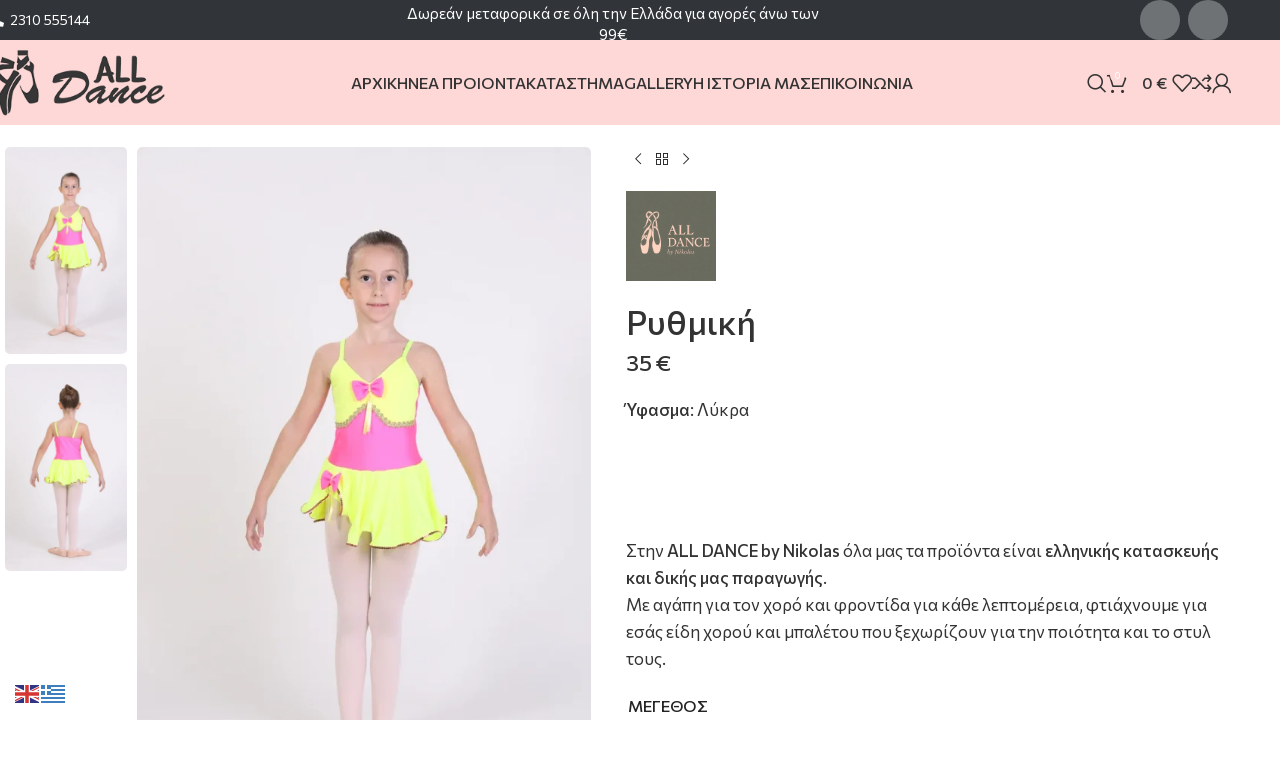

--- FILE ---
content_type: text/html; charset=UTF-8
request_url: https://alldance.net.gr/product/832/
body_size: 28665
content:
<!DOCTYPE html>
<html lang="el" prefix="og: https://ogp.me/ns#">
<head>
	<meta charset="UTF-8">
	<link rel="profile" href="https://gmpg.org/xfn/11">
	<link rel="pingback" href="https://alldance.net.gr/xmlrpc.php">

	<script>window._wca = window._wca || [];</script>

<!-- Search Engine Optimization by Rank Math - https://rankmath.com/ -->
<title>Ρυθμική | All Dance</title>
<meta name="description" content="Ύφασμα: Λύκρα &nbsp; &nbsp; Στην ALL DANCE by Nikolas όλα μας τα προϊόντα είναι ελληνικής κατασκευής και δικής μας παραγωγής.Με αγάπη για τον χορό και φροντίδα για κάθε λεπτομέρεια, φτιάχνουμε για εσάς είδη χορού και μπαλέτου που ξεχωρίζουν για την ποιότητα και το στυλ τους."/>
<meta name="robots" content="follow, index, max-snippet:-1, max-video-preview:-1, max-image-preview:large"/>
<link rel="canonical" href="https://alldance.net.gr/product/832/" />
<meta property="og:locale" content="el_GR" />
<meta property="og:type" content="product" />
<meta property="og:title" content="Ρυθμική | All Dance" />
<meta property="og:description" content="Ύφασμα: Λύκρα &nbsp; &nbsp; Στην ALL DANCE by Nikolas όλα μας τα προϊόντα είναι ελληνικής κατασκευής και δικής μας παραγωγής.Με αγάπη για τον χορό και φροντίδα για κάθε λεπτομέρεια, φτιάχνουμε για εσάς είδη χορού και μπαλέτου που ξεχωρίζουν για την ποιότητα και το στυλ τους." />
<meta property="og:url" content="https://alldance.net.gr/product/832/" />
<meta property="og:site_name" content="All Dance" />
<meta property="og:updated_time" content="2025-11-07T16:26:48+02:00" />
<meta property="og:image" content="https://alldance.net.gr/wp-content/uploads/2023/08/IMG_2933.webp" />
<meta property="og:image:secure_url" content="https://alldance.net.gr/wp-content/uploads/2023/08/IMG_2933.webp" />
<meta property="og:image:width" content="800" />
<meta property="og:image:height" content="1200" />
<meta property="og:image:alt" content="ρυθμική" />
<meta property="og:image:type" content="image/webp" />
<meta property="product:availability" content="instock" />
<meta name="twitter:card" content="summary_large_image" />
<meta name="twitter:title" content="Ρυθμική | All Dance" />
<meta name="twitter:description" content="Ύφασμα: Λύκρα &nbsp; &nbsp; Στην ALL DANCE by Nikolas όλα μας τα προϊόντα είναι ελληνικής κατασκευής και δικής μας παραγωγής.Με αγάπη για τον χορό και φροντίδα για κάθε λεπτομέρεια, φτιάχνουμε για εσάς είδη χορού και μπαλέτου που ξεχωρίζουν για την ποιότητα και το στυλ τους." />
<meta name="twitter:image" content="https://alldance.net.gr/wp-content/uploads/2023/08/IMG_2933.webp" />
<meta name="twitter:label1" content="Price" />
<meta name="twitter:data1" content="35&nbsp;&euro;" />
<meta name="twitter:label2" content="Availability" />
<meta name="twitter:data2" content="In stock" />
<script type="application/ld+json" class="rank-math-schema">{"@context":"https://schema.org","@graph":[{"@type":"Organization","@id":"https://alldance.net.gr/#organization","name":"All Dance","url":"https://alldance.net.gr"},{"@type":"WebSite","@id":"https://alldance.net.gr/#website","url":"https://alldance.net.gr","name":"All Dance","publisher":{"@id":"https://alldance.net.gr/#organization"},"inLanguage":"el"},{"@type":"ImageObject","@id":"https://alldance.net.gr/wp-content/uploads/2023/08/IMG_2933.webp","url":"https://alldance.net.gr/wp-content/uploads/2023/08/IMG_2933.webp","width":"800","height":"1200","inLanguage":"el"},{"@type":"BreadcrumbList","@id":"https://alldance.net.gr/product/832/#breadcrumb","itemListElement":[{"@type":"ListItem","position":"1","item":{"@id":"https://alldance.net.gr","name":"Home"}},{"@type":"ListItem","position":"2","item":{"@id":"https://alldance.net.gr/category/clothes/","name":"\u03a1\u03bf\u03cd\u03c7\u03b1 \u03a7\u03bf\u03c1\u03bf\u03cd"}},{"@type":"ListItem","position":"3","item":{"@id":"https://alldance.net.gr/product/832/","name":"\u03a1\u03c5\u03b8\u03bc\u03b9\u03ba\u03ae"}}]},{"@type":"ItemPage","@id":"https://alldance.net.gr/product/832/#webpage","url":"https://alldance.net.gr/product/832/","name":"\u03a1\u03c5\u03b8\u03bc\u03b9\u03ba\u03ae | All Dance","datePublished":"2023-09-04T23:34:57+03:00","dateModified":"2025-11-07T16:26:48+02:00","isPartOf":{"@id":"https://alldance.net.gr/#website"},"primaryImageOfPage":{"@id":"https://alldance.net.gr/wp-content/uploads/2023/08/IMG_2933.webp"},"inLanguage":"el","breadcrumb":{"@id":"https://alldance.net.gr/product/832/#breadcrumb"}},{"@type":"Product","name":"\u03a1\u03c5\u03b8\u03bc\u03b9\u03ba\u03ae | All Dance","description":"\u038e\u03c6\u03b1\u03c3\u03bc\u03b1: \u039b\u03cd\u03ba\u03c1\u03b1 &nbsp; &nbsp; \u03a3\u03c4\u03b7\u03bd ALL DANCE by Nikolas \u03cc\u03bb\u03b1 \u03bc\u03b1\u03c2 \u03c4\u03b1 \u03c0\u03c1\u03bf\u03ca\u03cc\u03bd\u03c4\u03b1 \u03b5\u03af\u03bd\u03b1\u03b9 \u03b5\u03bb\u03bb\u03b7\u03bd\u03b9\u03ba\u03ae\u03c2 \u03ba\u03b1\u03c4\u03b1\u03c3\u03ba\u03b5\u03c5\u03ae\u03c2 \u03ba\u03b1\u03b9 \u03b4\u03b9\u03ba\u03ae\u03c2 \u03bc\u03b1\u03c2 \u03c0\u03b1\u03c1\u03b1\u03b3\u03c9\u03b3\u03ae\u03c2.\u039c\u03b5 \u03b1\u03b3\u03ac\u03c0\u03b7 \u03b3\u03b9\u03b1 \u03c4\u03bf\u03bd \u03c7\u03bf\u03c1\u03cc \u03ba\u03b1\u03b9 \u03c6\u03c1\u03bf\u03bd\u03c4\u03af\u03b4\u03b1 \u03b3\u03b9\u03b1 \u03ba\u03ac\u03b8\u03b5 \u03bb\u03b5\u03c0\u03c4\u03bf\u03bc\u03ad\u03c1\u03b5\u03b9\u03b1, \u03c6\u03c4\u03b9\u03ac\u03c7\u03bd\u03bf\u03c5\u03bc\u03b5 \u03b3\u03b9\u03b1 \u03b5\u03c3\u03ac\u03c2 \u03b5\u03af\u03b4\u03b7 \u03c7\u03bf\u03c1\u03bf\u03cd \u03ba\u03b1\u03b9 \u03bc\u03c0\u03b1\u03bb\u03ad\u03c4\u03bf\u03c5 \u03c0\u03bf\u03c5 \u03be\u03b5\u03c7\u03c9\u03c1\u03af\u03b6\u03bf\u03c5\u03bd \u03b3\u03b9\u03b1 \u03c4\u03b7\u03bd \u03c0\u03bf\u03b9\u03cc\u03c4\u03b7\u03c4\u03b1 \u03ba\u03b1\u03b9 \u03c4\u03bf \u03c3\u03c4\u03c5\u03bb \u03c4\u03bf\u03c5\u03c2.","sku":"832","category":"\u03a1\u03bf\u03cd\u03c7\u03b1 \u03a7\u03bf\u03c1\u03bf\u03cd","mainEntityOfPage":{"@id":"https://alldance.net.gr/product/832/#webpage"},"image":[{"@type":"ImageObject","url":"https://alldance.net.gr/wp-content/uploads/2023/08/IMG_2933.webp","height":"1200","width":"800"},{"@type":"ImageObject","url":"https://alldance.net.gr/wp-content/uploads/2023/08/IMG_2934.webp","height":"1200","width":"800"}],"offers":{"@type":"Offer","url":"https://alldance.net.gr/product/832/","sku":"832","price":"35.00","priceCurrency":"EUR","priceValidUntil":"2027-12-31","seller":{"@type":"Organization","@id":"https://alldance.net.gr/","name":"All Dance","url":"https://alldance.net.gr","logo":""},"availability":"http://schema.org/InStock"},"@id":"https://alldance.net.gr/product/832/#richSnippet"}]}</script>
<!-- /Rank Math WordPress SEO plugin -->

<link rel='dns-prefetch' href='//stats.wp.com' />
<link rel='dns-prefetch' href='//www.googletagmanager.com' />
<link rel='dns-prefetch' href='//fonts.googleapis.com' />
<link rel='dns-prefetch' href='//pagead2.googlesyndication.com' />
<link rel="alternate" type="application/rss+xml" title="Ροή RSS &raquo; All Dance" href="https://alldance.net.gr/feed/" />
<link rel="alternate" type="application/rss+xml" title="Ροή Σχολίων &raquo; All Dance" href="https://alldance.net.gr/comments/feed/" />
<link rel="alternate" title="oEmbed (JSON)" type="application/json+oembed" href="https://alldance.net.gr/wp-json/oembed/1.0/embed?url=https%3A%2F%2Falldance.net.gr%2Fproduct%2F832%2F" />
<link rel="alternate" title="oEmbed (XML)" type="text/xml+oembed" href="https://alldance.net.gr/wp-json/oembed/1.0/embed?url=https%3A%2F%2Falldance.net.gr%2Fproduct%2F832%2F&#038;format=xml" />
<style id='wp-img-auto-sizes-contain-inline-css' type='text/css'>
img:is([sizes=auto i],[sizes^="auto," i]){contain-intrinsic-size:3000px 1500px}
/*# sourceURL=wp-img-auto-sizes-contain-inline-css */
</style>
<style id='jetpack-sharing-buttons-style-inline-css' type='text/css'>
.jetpack-sharing-buttons__services-list{display:flex;flex-direction:row;flex-wrap:wrap;gap:0;list-style-type:none;margin:5px;padding:0}.jetpack-sharing-buttons__services-list.has-small-icon-size{font-size:12px}.jetpack-sharing-buttons__services-list.has-normal-icon-size{font-size:16px}.jetpack-sharing-buttons__services-list.has-large-icon-size{font-size:24px}.jetpack-sharing-buttons__services-list.has-huge-icon-size{font-size:36px}@media print{.jetpack-sharing-buttons__services-list{display:none!important}}.editor-styles-wrapper .wp-block-jetpack-sharing-buttons{gap:0;padding-inline-start:0}ul.jetpack-sharing-buttons__services-list.has-background{padding:1.25em 2.375em}
/*# sourceURL=https://alldance.net.gr/wp-content/plugins/jetpack/_inc/blocks/sharing-buttons/view.css */
</style>
<style id='woocommerce-inline-inline-css' type='text/css'>
.woocommerce form .form-row .required { visibility: visible; }
/*# sourceURL=woocommerce-inline-inline-css */
</style>
<link rel='stylesheet' id='wpo_min-header-0-css' href='https://alldance.net.gr/wp-content/cache/wpo-minify/1768931307/assets/wpo-minify-header-6220c107.min.css' type='text/css' media='all' />
<script type="text/javascript" src="https://alldance.net.gr/wp-content/cache/wpo-minify/1768931307/assets/wpo-minify-header-52cd0673.min.js" id="wpo_min-header-0-js"></script>
<script type="text/javascript" id="wpo_min-header-1-js-extra">
/* <![CDATA[ */
var wc_add_to_cart_params = {"ajax_url":"/wp-admin/admin-ajax.php","wc_ajax_url":"/?wc-ajax=%%endpoint%%","i18n_view_cart":"\u039a\u03b1\u03bb\u03ac\u03b8\u03b9","cart_url":"https://alldance.net.gr/cart/","is_cart":"","cart_redirect_after_add":"no"};
var wc_single_product_params = {"i18n_required_rating_text":"\u03a0\u03b1\u03c1\u03b1\u03ba\u03b1\u03bb\u03bf\u03cd\u03bc\u03b5, \u03b5\u03c0\u03b9\u03bb\u03ad\u03be\u03c4\u03b5 \u03bc\u03af\u03b1 \u03b2\u03b1\u03b8\u03bc\u03bf\u03bb\u03bf\u03b3\u03af\u03b1","i18n_rating_options":["1 \u03b1\u03c0\u03cc 5 \u03b1\u03c3\u03c4\u03ad\u03c1\u03b9\u03b1","2 \u03b1\u03c0\u03cc 5 \u03b1\u03c3\u03c4\u03ad\u03c1\u03b9\u03b1","3 \u03b1\u03c0\u03cc 5 \u03b1\u03c3\u03c4\u03ad\u03c1\u03b9\u03b1","4 \u03b1\u03c0\u03cc 5 \u03b1\u03c3\u03c4\u03ad\u03c1\u03b9\u03b1","5 \u03b1\u03c0\u03cc 5 \u03b1\u03c3\u03c4\u03ad\u03c1\u03b9\u03b1"],"i18n_product_gallery_trigger_text":"View full-screen image gallery","review_rating_required":"yes","flexslider":{"rtl":false,"animation":"slide","smoothHeight":true,"directionNav":false,"controlNav":"thumbnails","slideshow":false,"animationSpeed":500,"animationLoop":false,"allowOneSlide":false},"zoom_enabled":"","zoom_options":[],"photoswipe_enabled":"","photoswipe_options":{"shareEl":false,"closeOnScroll":false,"history":false,"hideAnimationDuration":0,"showAnimationDuration":0},"flexslider_enabled":""};
var woocommerce_params = {"ajax_url":"/wp-admin/admin-ajax.php","wc_ajax_url":"/?wc-ajax=%%endpoint%%","i18n_password_show":"\u0395\u03bc\u03c6\u03ac\u03bd\u03b9\u03c3\u03b7 \u03c3\u03c5\u03bd\u03b8\u03b7\u03bc\u03b1\u03c4\u03b9\u03ba\u03bf\u03cd","i18n_password_hide":"\u0391\u03c0\u03cc\u03ba\u03c1\u03c5\u03c8\u03b7 \u03c3\u03c5\u03bd\u03b8\u03b7\u03bc\u03b1\u03c4\u03b9\u03ba\u03bf\u03cd"};
//# sourceURL=wpo_min-header-1-js-extra
/* ]]> */
</script>
<script type="text/javascript" src="https://alldance.net.gr/wp-content/cache/wpo-minify/1768931307/assets/wpo-minify-header-a08c4a02.min.js" id="wpo_min-header-1-js" defer="defer" data-wp-strategy="defer"></script>
<script type="text/javascript" src="https://stats.wp.com/s-202604.js" id="woocommerce-analytics-js" defer="defer" data-wp-strategy="defer"></script>

<!-- Google tag (gtag.js) snippet added by Site Kit -->
<!-- Google Analytics snippet added by Site Kit -->
<script type="text/javascript" src="https://www.googletagmanager.com/gtag/js?id=GT-NB3S3SW" id="google_gtagjs-js" async></script>
<script type="text/javascript" id="google_gtagjs-js-after">
/* <![CDATA[ */
window.dataLayer = window.dataLayer || [];function gtag(){dataLayer.push(arguments);}
gtag("set","linker",{"domains":["alldance.net.gr"]});
gtag("js", new Date());
gtag("set", "developer_id.dZTNiMT", true);
gtag("config", "GT-NB3S3SW", {"googlesitekit_post_type":"product"});
 window._googlesitekit = window._googlesitekit || {}; window._googlesitekit.throttledEvents = []; window._googlesitekit.gtagEvent = (name, data) => { var key = JSON.stringify( { name, data } ); if ( !! window._googlesitekit.throttledEvents[ key ] ) { return; } window._googlesitekit.throttledEvents[ key ] = true; setTimeout( () => { delete window._googlesitekit.throttledEvents[ key ]; }, 5 ); gtag( "event", name, { ...data, event_source: "site-kit" } ); }; 
//# sourceURL=google_gtagjs-js-after
/* ]]> */
</script>
<script type="text/javascript" src="https://alldance.net.gr/wp-content/cache/wpo-minify/1768931307/assets/wpo-minify-header-4022120f.min.js" id="wpo_min-header-4-js"></script>
<link rel="https://api.w.org/" href="https://alldance.net.gr/wp-json/" /><link rel="alternate" title="JSON" type="application/json" href="https://alldance.net.gr/wp-json/wp/v2/product/11781" /><link rel="EditURI" type="application/rsd+xml" title="RSD" href="https://alldance.net.gr/xmlrpc.php?rsd" />

<link rel='shortlink' href='https://alldance.net.gr/?p=11781' />
<meta name="generator" content="Site Kit by Google 1.170.0" />	<style>img#wpstats{display:none}</style>
		<!-- Google site verification - Google for WooCommerce -->
<meta name="google-site-verification" content="fqQzQ11oM72_0pbn4-iAhWqTjBz76mpYF2f3kSUZNgA" />
					<meta name="viewport" content="width=device-width, initial-scale=1.0, maximum-scale=1.0, user-scalable=no">
										<noscript><style>.woocommerce-product-gallery{ opacity: 1 !important; }</style></noscript>
	
<!-- Google AdSense meta tags added by Site Kit -->
<meta name="google-adsense-platform-account" content="ca-host-pub-2644536267352236">
<meta name="google-adsense-platform-domain" content="sitekit.withgoogle.com">
<!-- End Google AdSense meta tags added by Site Kit -->
			<style>
				.e-con.e-parent:nth-of-type(n+4):not(.e-lazyloaded):not(.e-no-lazyload),
				.e-con.e-parent:nth-of-type(n+4):not(.e-lazyloaded):not(.e-no-lazyload) * {
					background-image: none !important;
				}
				@media screen and (max-height: 1024px) {
					.e-con.e-parent:nth-of-type(n+3):not(.e-lazyloaded):not(.e-no-lazyload),
					.e-con.e-parent:nth-of-type(n+3):not(.e-lazyloaded):not(.e-no-lazyload) * {
						background-image: none !important;
					}
				}
				@media screen and (max-height: 640px) {
					.e-con.e-parent:nth-of-type(n+2):not(.e-lazyloaded):not(.e-no-lazyload),
					.e-con.e-parent:nth-of-type(n+2):not(.e-lazyloaded):not(.e-no-lazyload) * {
						background-image: none !important;
					}
				}
			</style>
			
<!-- Google AdSense snippet added by Site Kit -->
<script type="text/javascript" async="async" src="https://pagead2.googlesyndication.com/pagead/js/adsbygoogle.js?client=ca-pub-3830088146814631&amp;host=ca-host-pub-2644536267352236" crossorigin="anonymous"></script>

<!-- End Google AdSense snippet added by Site Kit -->
	<meta name="keywords" content="Ρούχα Χορού, Κορμάκια, κολάν, Φούστες, Ολόσωμα, Προθέρμανσης, Θερμαντικά, Κοστούμιά, Παιδικά, Γυναικεία, Αντρικά, Ρυθμική, Λάτιν, Παπούτσια Χορού, Pointe, Canvas, Δερμάτινα, Κάρακτερ, Τζαζ, Παπούτσια Jazz, Παπούτσια Character, Σύγχρονος χορός, Μπαλλέτο, Μπαλέτο, Κάλτσες χορού, Αξεσουάρ, Τσάντες, Σιλικόνες για pointe, Φιλέ, Μπομπάρι, Επιγονατίδες, Σπασουάρ, Γκέτες, πολλά σχέδια και χρώματα, μοναδικά σχέδια και χρώματα, πανέμορφα σχέδια, τεράστια ποικιλία, προσιτές τιμές, φτηνά κορμάκια χορού, Dance Wear, Dancewear , Leotards, Leggings, Skirts, Unitards, Warm Ups, Warm Ups, Costumes, Kids, Women's, Men's, Rhythmic, Latin, Dance Shoes, Pointe, Canvas, Leather, Character, Jazz, Jazz Shoes, Character Shoes, Modern Dance, Ballet, Dance Socks, Dancewear Accessories, Bags, Pointe Silicones, Fillets, Bobari, Knee Pads, Jockstraps, Gaiters, many designs and colors, unique designs and colors, beautiful designs, huge variety, affordable prices, cheap dance leotards, cheap dance wear">
	<script async src="https://www.googletagmanager.com/gtag/js?id=G-F316T1KETB"></script>
	<script>
		window.dataLayer = window.dataLayer || [];
		function gtag(){dataLayer.push(arguments);}
		gtag('js', new Date());
		gtag('config', 'G-F316T1KETB');
	</script>
	<link rel="icon" href="https://alldance.net.gr/wp-content/uploads/2025/10/cropped-εικόνα_Viber_2025-10-02_14-03-58-119-32x32.jpg" sizes="32x32" />
<link rel="icon" href="https://alldance.net.gr/wp-content/uploads/2025/10/cropped-εικόνα_Viber_2025-10-02_14-03-58-119-192x192.jpg" sizes="192x192" />
<link rel="apple-touch-icon" href="https://alldance.net.gr/wp-content/uploads/2025/10/cropped-εικόνα_Viber_2025-10-02_14-03-58-119-180x180.jpg" />
<meta name="msapplication-TileImage" content="https://alldance.net.gr/wp-content/uploads/2025/10/cropped-εικόνα_Viber_2025-10-02_14-03-58-119-270x270.jpg" />
<script>function setREVStartSize(e){
			//window.requestAnimationFrame(function() {
				window.RSIW = window.RSIW===undefined ? window.innerWidth : window.RSIW;
				window.RSIH = window.RSIH===undefined ? window.innerHeight : window.RSIH;
				try {
					var pw = document.getElementById(e.c).parentNode.offsetWidth,
						newh;
					pw = pw===0 || isNaN(pw) || (e.l=="fullwidth" || e.layout=="fullwidth") ? window.RSIW : pw;
					e.tabw = e.tabw===undefined ? 0 : parseInt(e.tabw);
					e.thumbw = e.thumbw===undefined ? 0 : parseInt(e.thumbw);
					e.tabh = e.tabh===undefined ? 0 : parseInt(e.tabh);
					e.thumbh = e.thumbh===undefined ? 0 : parseInt(e.thumbh);
					e.tabhide = e.tabhide===undefined ? 0 : parseInt(e.tabhide);
					e.thumbhide = e.thumbhide===undefined ? 0 : parseInt(e.thumbhide);
					e.mh = e.mh===undefined || e.mh=="" || e.mh==="auto" ? 0 : parseInt(e.mh,0);
					if(e.layout==="fullscreen" || e.l==="fullscreen")
						newh = Math.max(e.mh,window.RSIH);
					else{
						e.gw = Array.isArray(e.gw) ? e.gw : [e.gw];
						for (var i in e.rl) if (e.gw[i]===undefined || e.gw[i]===0) e.gw[i] = e.gw[i-1];
						e.gh = e.el===undefined || e.el==="" || (Array.isArray(e.el) && e.el.length==0)? e.gh : e.el;
						e.gh = Array.isArray(e.gh) ? e.gh : [e.gh];
						for (var i in e.rl) if (e.gh[i]===undefined || e.gh[i]===0) e.gh[i] = e.gh[i-1];
											
						var nl = new Array(e.rl.length),
							ix = 0,
							sl;
						e.tabw = e.tabhide>=pw ? 0 : e.tabw;
						e.thumbw = e.thumbhide>=pw ? 0 : e.thumbw;
						e.tabh = e.tabhide>=pw ? 0 : e.tabh;
						e.thumbh = e.thumbhide>=pw ? 0 : e.thumbh;
						for (var i in e.rl) nl[i] = e.rl[i]<window.RSIW ? 0 : e.rl[i];
						sl = nl[0];
						for (var i in nl) if (sl>nl[i] && nl[i]>0) { sl = nl[i]; ix=i;}
						var m = pw>(e.gw[ix]+e.tabw+e.thumbw) ? 1 : (pw-(e.tabw+e.thumbw)) / (e.gw[ix]);
						newh =  (e.gh[ix] * m) + (e.tabh + e.thumbh);
					}
					var el = document.getElementById(e.c);
					if (el!==null && el) el.style.height = newh+"px";
					el = document.getElementById(e.c+"_wrapper");
					if (el!==null && el) {
						el.style.height = newh+"px";
						el.style.display = "block";
					}
				} catch(e){
					console.log("Failure at Presize of Slider:" + e)
				}
			//});
		  };</script>
<style>
		
		</style>
		<!-- Global site tag (gtag.js) - Google Ads: AW-17717884896 - Google for WooCommerce -->
		<script async src="https://www.googletagmanager.com/gtag/js?id=AW-17717884896"></script>
		<script>
			window.dataLayer = window.dataLayer || [];
			function gtag() { dataLayer.push(arguments); }
			gtag( 'consent', 'default', {
				analytics_storage: 'denied',
				ad_storage: 'denied',
				ad_user_data: 'denied',
				ad_personalization: 'denied',
				region: ['AT', 'BE', 'BG', 'HR', 'CY', 'CZ', 'DK', 'EE', 'FI', 'FR', 'DE', 'GR', 'HU', 'IS', 'IE', 'IT', 'LV', 'LI', 'LT', 'LU', 'MT', 'NL', 'NO', 'PL', 'PT', 'RO', 'SK', 'SI', 'ES', 'SE', 'GB', 'CH'],
				wait_for_update: 500,
			} );
			gtag('js', new Date());
			gtag('set', 'developer_id.dOGY3NW', true);
			gtag("config", "AW-17717884896", { "groups": "GLA", "send_page_view": false });		</script>

		</head>

<body class="wp-singular product-template-default single single-product postid-11781 wp-theme-woodmart wp-child-theme-woodmart-child theme-woodmart woocommerce woocommerce-page woocommerce-no-js woo-variation-swatches wvs-behavior-blur wvs-theme-woodmart-child wvs-show-label wvs-tooltip wrapper-custom  categories-accordion-on woodmart-ajax-shop-on elementor-default elementor-kit-11490">
			<script type="text/javascript" id="wd-flicker-fix">// Flicker fix.</script><script type="text/javascript">
/* <![CDATA[ */
gtag("event", "page_view", {send_to: "GLA"});
/* ]]> */
</script>
	
	
	<div class="wd-page-wrapper website-wrapper">
									<header class="whb-header whb-header_462087 whb-sticky-shadow whb-scroll-stick whb-sticky-real">
					<div class="whb-main-header">
	
<div class="whb-row whb-top-bar whb-not-sticky-row whb-with-bg whb-without-border whb-color-light whb-hidden-mobile whb-flex-flex-middle">
	<div class="container">
		<div class="whb-flex-row whb-top-bar-inner">
			<div class="whb-column whb-col-left whb-column5 whb-visible-lg">
	
<div class="wd-header-text reset-last-child whb-qglo9q5xh74j1ck3pj3n"><i class="fas fa-phone fa-flip-horizontal"></i> <a href="tel:+302310555144">2310 555144</a></div>
</div>
<div class="whb-column whb-col-center whb-column6 whb-visible-lg">
	<div class="wd-header-html wd-entry-content whb-iy44s12lkdxghi3g50bj">
				<link rel="stylesheet" id="elementor-post-11655-css" href="https://alldance.net.gr/wp-content/uploads/elementor/css/post-11655.css?ver=1769321807" type="text/css" media="all">
					<div data-elementor-type="wp-post" data-elementor-id="11655" class="elementor elementor-11655" data-elementor-post-type="cms_block">
				<div class="elementor-element elementor-element-4d3e45a e-flex e-con-boxed e-con e-parent" data-id="4d3e45a" data-element_type="container">
					<div class="e-con-inner">
				<div class="elementor-element elementor-element-b525c91 elementor-widget elementor-widget-wd_infobox_carousel" data-id="b525c91" data-element_type="widget" data-widget_type="wd_infobox_carousel.default">
				<div class="elementor-widget-container">
							<div class="wd-carousel-container info-box-carousel-wrapper">
			<div class="wd-carousel-inner">
				<div class="wd-carousel wd-grid info-box-carousel" data-speed="5000" data-wrap="yes" data-autoplay="yes" style="--wd-col-lg:1;--wd-col-md:1;--wd-col-sm:1;--wd-gap-lg:30px;--wd-gap-sm:10px;">
					<div class="wd-carousel-wrap">
																						<div class="info-box-wrapper wd-carousel-item">
			<div class="wd-info-box text-center box-icon-align-top box-style-base color-scheme-  elementor-repeater-item-1d4f0d8">
				
				<div class="info-box-content">
					
											<div						class="info-box-title title box-title-style-default wd-fontsize-s" data-elementor-setting-key="title">
								Δωρεάν μεταφορικά σε όλη την Ελλάδα για αγορές άνω των 99€						</div>
					
					<div class="info-box-inner reset-last-child"data-elementor-setting-key="content"></div>

									</div>

							</div>
		</div>
																								<div class="info-box-wrapper wd-carousel-item">
			<div class="wd-info-box text-center box-icon-align-top box-style-base color-scheme-  elementor-repeater-item-937d608">
				
				<div class="info-box-content">
					
											<div						class="info-box-title title box-title-style-default wd-fontsize-s" data-elementor-setting-key="title">
								Για χονδρική πώληση επικοινωνήστε μαζί μας στο 2310 555144						</div>
					
					<div class="info-box-inner reset-last-child"data-elementor-setting-key="content"></div>

									</div>

									<a href="tel:+302310555144" class="wd-info-box-link wd-fill" aria-label="Infobox link"></a>
							</div>
		</div>
													</div>
				</div>

							</div>

								</div>
						</div>
				</div>
					</div>
				</div>
				</div>
		</div>
</div>
<div class="whb-column whb-col-right whb-column7 whb-visible-lg">
	
<div class="wd-header-text reset-last-child whb-4186z1vlfc37u472yl6i">
		<div class="wd-social-icons icons-design-colored-alt icons-size- color-scheme-light social-share social-form-circle text-center">
			<a class=" wd-social-icon social-facebook" href="https://www.facebook.com/alldanceballetwear/" target="_blank" rel="noopener noreferrer nofollow" aria-label="Facebook social link"><span class="wd-icon"></span></a>
			<a class=" wd-social-icon social-instagram" href="https://instagram.com/" target="_blank" rel="noopener noreferrer nofollow" aria-label="Instagram social link"><span class="wd-icon"></span></a>
		</div>
	</div>
</div>
<div class="whb-column whb-col-mobile whb-column_mobile1 whb-hidden-lg whb-empty-column">
	</div>
		</div>
	</div>
</div>

<div class="whb-row whb-general-header whb-sticky-row whb-with-bg whb-without-border whb-color-dark whb-flex-equal-sides">
	<div class="container">
		<div class="whb-flex-row whb-general-header-inner">
			<div class="whb-column whb-col-left whb-column8 whb-visible-lg">
	<div class="site-logo whb-gs8bcnxektjsro21n657">
	<a href="https://alldance.net.gr/" class="wd-logo wd-main-logo" rel="home" aria-label="Site logo">
		<img width="239" height="100" src="https://alldance.net.gr/wp-content/uploads/2020/04/logoH.png" class="attachment-full size-full" alt="logo" style="max-width:320px;" decoding="async" srcset="https://alldance.net.gr/wp-content/uploads/2020/04/logoH.png 239w, https://alldance.net.gr/wp-content/uploads/2020/04/logoH-150x63.png 150w" sizes="(max-width: 239px) 100vw, 239px" />	</a>
	</div>
</div>
<div class="whb-column whb-col-center whb-column9 whb-visible-lg">
	
<div class="wd-header-nav wd-header-secondary-nav whb-05oyevuqjklv0bctbvgf text-center" role="navigation" aria-label="Secondary navigation">
	<ul id="menu-top-menu" class="menu wd-nav wd-nav-secondary wd-style-default wd-gap-s"><li id="menu-item-9065" class="menu-item menu-item-type-post_type menu-item-object-page menu-item-home menu-item-9065 item-level-0 menu-simple-dropdown wd-event-hover" ><a href="https://alldance.net.gr/" class="woodmart-nav-link"><span class="wd-nav-icon fa fa-null"></span><span class="nav-link-text">ΑΡΧΙΚΗ</span></a></li>
<li id="menu-item-13543" class="menu-item menu-item-type-taxonomy menu-item-object-product_cat menu-item-13543 item-level-0 menu-simple-dropdown wd-event-hover" ><a href="https://alldance.net.gr/category/new-arrivals/" class="woodmart-nav-link"><span class="nav-link-text">ΝΕΑ ΠΡΟΙΟΝΤΑ</span></a></li>
<li id="menu-item-12591" class="menu-item menu-item-type-post_type menu-item-object-page menu-item-has-children current_page_parent menu-item-12591 item-level-0 menu-simple-dropdown wd-event-hover" ><a href="https://alldance.net.gr/shop/" class="woodmart-nav-link"><span class="nav-link-text">ΚΑΤΑΣΤΗΜΑ</span></a><div class="color-scheme-dark wd-design-default wd-dropdown-menu wd-dropdown"><div class="container wd-entry-content">
<ul class="wd-sub-menu color-scheme-dark">
	<li id="menu-item-12582" class="menu-item menu-item-type-taxonomy menu-item-object-product_cat menu-item-has-children menu-item-12582 item-level-1 wd-event-hover" ><a href="https://alldance.net.gr/category/clothes/leotard/" class="woodmart-nav-link">Κορμάκια</a>
	<ul class="sub-sub-menu wd-dropdown">
		<li id="menu-item-12583" class="menu-item menu-item-type-taxonomy menu-item-object-product_cat menu-item-12583 item-level-2 wd-event-hover" ><a href="https://alldance.net.gr/category/clothes/leotard/leotard-woman/" class="woodmart-nav-link">Γυναικεία</a></li>
		<li id="menu-item-12584" class="menu-item menu-item-type-taxonomy menu-item-object-product_cat menu-item-12584 item-level-2 wd-event-hover" ><a href="https://alldance.net.gr/category/clothes/leotard/leotard-kid/" class="woodmart-nav-link">Παιδικά</a></li>
	</ul>
</li>
	<li id="menu-item-12727" class="menu-item menu-item-type-taxonomy menu-item-object-product_cat menu-item-has-children menu-item-12727 item-level-1 wd-event-hover" ><a href="https://alldance.net.gr/category/shoes/" class="woodmart-nav-link">Παπούτσια Χορού</a>
	<ul class="sub-sub-menu wd-dropdown">
		<li id="menu-item-12731" class="menu-item menu-item-type-taxonomy menu-item-object-product_cat menu-item-has-children menu-item-12731 item-level-2 wd-event-hover" ><a href="https://alldance.net.gr/category/shoes/pointe/" class="woodmart-nav-link">Pointe</a>
		<ul class="sub-sub-menu wd-dropdown">
			<li id="menu-item-12870" class="menu-item menu-item-type-taxonomy menu-item-object-product_cat menu-item-12870 item-level-3 wd-event-hover" ><a href="https://alldance.net.gr/category/shoes/pointe/capezio-pointe/" class="woodmart-nav-link">CAPEZIO Pointe</a></li>
			<li id="menu-item-12890" class="menu-item menu-item-type-taxonomy menu-item-object-product_cat menu-item-12890 item-level-3 wd-event-hover" ><a href="https://alldance.net.gr/category/shoes/pointe/duval-pointe/" class="woodmart-nav-link">DUVAL Pointe</a></li>
			<li id="menu-item-12958" class="menu-item menu-item-type-taxonomy menu-item-object-product_cat menu-item-12958 item-level-3 wd-event-hover" ><a href="https://alldance.net.gr/category/shoes/pointe/axesouar-pointe/" class="woodmart-nav-link">Αξεσουάρ Pointe</a></li>
		</ul>
</li>
		<li id="menu-item-12736" class="menu-item menu-item-type-taxonomy menu-item-object-product_cat menu-item-12736 item-level-2 wd-event-hover" ><a href="https://alldance.net.gr/category/shoes/shoes-modern/" class="woodmart-nav-link">Παπουτσάκια σύγχρονου</a></li>
		<li id="menu-item-12735" class="menu-item menu-item-type-taxonomy menu-item-object-product_cat menu-item-12735 item-level-2 wd-event-hover" ><a href="https://alldance.net.gr/category/shoes/shoes-rhythmic/" class="woodmart-nav-link">Παπουτσάκια ρυθμικής</a></li>
		<li id="menu-item-12734" class="menu-item menu-item-type-taxonomy menu-item-object-product_cat menu-item-12734 item-level-2 wd-event-hover" ><a href="https://alldance.net.gr/category/shoes/shoes-leather/" class="woodmart-nav-link">Παπουτσάκια δερμάτινα</a></li>
		<li id="menu-item-12733" class="menu-item menu-item-type-taxonomy menu-item-object-product_cat menu-item-12733 item-level-2 wd-event-hover" ><a href="https://alldance.net.gr/category/shoes/shoes-canvas/" class="woodmart-nav-link">Παπουτσάκια Canvas</a></li>
		<li id="menu-item-13395" class="menu-item menu-item-type-taxonomy menu-item-object-product_cat menu-item-13395 item-level-2 wd-event-hover" ><a href="https://alldance.net.gr/category/shoes/latin-shoes/" class="woodmart-nav-link">Παπούτσια Λάτιν</a></li>
		<li id="menu-item-13409" class="menu-item menu-item-type-taxonomy menu-item-object-product_cat menu-item-13409 item-level-2 wd-event-hover" ><a href="https://alldance.net.gr/category/shoes/traditional-shoes/" class="woodmart-nav-link">Παπούτσια Παραδοσιακά</a></li>
		<li id="menu-item-13429" class="menu-item menu-item-type-taxonomy menu-item-object-product_cat menu-item-13429 item-level-2 wd-event-hover" ><a href="https://alldance.net.gr/category/shoes/hip-hop/" class="woodmart-nav-link">Sneakers hip hop</a></li>
	</ul>
</li>
	<li id="menu-item-12590" class="menu-item menu-item-type-taxonomy menu-item-object-product_cat menu-item-has-children menu-item-12590 item-level-1 wd-event-hover" ><a href="https://alldance.net.gr/category/clothes/skirts/" class="woodmart-nav-link">Φούστες</a>
	<ul class="sub-sub-menu wd-dropdown">
		<li id="menu-item-12595" class="menu-item menu-item-type-taxonomy menu-item-object-product_cat menu-item-12595 item-level-2 wd-event-hover" ><a href="https://alldance.net.gr/category/clothes/skirts/skirts-kid/" class="woodmart-nav-link">Παιδικές</a></li>
		<li id="menu-item-12596" class="menu-item menu-item-type-taxonomy menu-item-object-product_cat menu-item-12596 item-level-2 wd-event-hover" ><a href="https://alldance.net.gr/category/clothes/skirts/skirts-woman/" class="woodmart-nav-link">Γυναικείες</a></li>
	</ul>
</li>
	<li id="menu-item-13386" class="menu-item menu-item-type-taxonomy menu-item-object-product_cat menu-item-has-children menu-item-13386 item-level-1 wd-event-hover" ><a href="https://alldance.net.gr/category/socks/" class="woodmart-nav-link">Καλσόν &#8211; Κάλτσες</a>
	<ul class="sub-sub-menu wd-dropdown">
		<li id="menu-item-13394" class="menu-item menu-item-type-taxonomy menu-item-object-product_cat menu-item-13394 item-level-2 wd-event-hover" ><a href="https://alldance.net.gr/category/socks/ballet/" class="woodmart-nav-link">Μπαλέτου</a></li>
		<li id="menu-item-13388" class="menu-item menu-item-type-taxonomy menu-item-object-product_cat menu-item-13388 item-level-2 wd-event-hover" ><a href="https://alldance.net.gr/category/socks/socks-modern/" class="woodmart-nav-link">Σύγχρονο</a></li>
		<li id="menu-item-13614" class="menu-item menu-item-type-taxonomy menu-item-object-product_cat menu-item-13614 item-level-2 wd-event-hover" ><a href="https://alldance.net.gr/category/socks/latin-tight/" class="woodmart-nav-link">Λάτιν</a></li>
	</ul>
</li>
	<li id="menu-item-12588" class="menu-item menu-item-type-taxonomy menu-item-object-product_cat menu-item-12588 item-level-1 wd-event-hover" ><a href="https://alldance.net.gr/category/clothes/full-body/" class="woodmart-nav-link">Ολόσωμα</a></li>
	<li id="menu-item-12593" class="menu-item menu-item-type-taxonomy menu-item-object-product_cat menu-item-12593 item-level-1 wd-event-hover" ><a href="https://alldance.net.gr/category/clothes/warmup/" class="woodmart-nav-link">Προθέρμανσης</a></li>
	<li id="menu-item-12589" class="menu-item menu-item-type-taxonomy menu-item-object-product_cat menu-item-12589 item-level-1 wd-event-hover" ><a href="https://alldance.net.gr/category/clothes/man/" class="woodmart-nav-link">Ανδρικά</a></li>
	<li id="menu-item-13242" class="menu-item menu-item-type-taxonomy menu-item-object-product_cat menu-item-13242 item-level-1 wd-event-hover" ><a href="https://alldance.net.gr/category/clothes/kolan-sorts/" class="woodmart-nav-link">Κολάν &#8211; Σορτς</a></li>
	<li id="menu-item-12586" class="menu-item menu-item-type-taxonomy menu-item-object-product_cat current-product-ancestor current-menu-parent current-product-parent menu-item-12586 item-level-1 wd-event-hover" ><a href="https://alldance.net.gr/category/clothes/rhythmic/" class="woodmart-nav-link">Ρυθμική</a></li>
	<li id="menu-item-12592" class="menu-item menu-item-type-taxonomy menu-item-object-product_cat menu-item-12592 item-level-1 wd-event-hover" ><a href="https://alldance.net.gr/category/clothes/latin/" class="woodmart-nav-link">Λάτιν</a></li>
	<li id="menu-item-12956" class="menu-item menu-item-type-taxonomy menu-item-object-product_cat menu-item-12956 item-level-1 wd-event-hover" ><a href="https://alldance.net.gr/category/accessories/" class="woodmart-nav-link">Αξεσουάρ</a></li>
</ul>
</div>
</div>
</li>
<li id="menu-item-12356" class="menu-item menu-item-type-post_type menu-item-object-page menu-item-12356 item-level-0 menu-simple-dropdown wd-event-hover" ><a href="https://alldance.net.gr/gallery/" class="woodmart-nav-link"><span class="nav-link-text">GALLERY</span></a></li>
<li id="menu-item-13576" class="menu-item menu-item-type-post_type menu-item-object-page menu-item-13576 item-level-0 menu-simple-dropdown wd-event-hover" ><a href="https://alldance.net.gr/i-istoria-mas/" class="woodmart-nav-link"><span class="nav-link-text">Η ΙΣΤΟΡΙΑ ΜΑΣ</span></a></li>
<li id="menu-item-12365" class="menu-item menu-item-type-post_type menu-item-object-page menu-item-12365 item-level-0 menu-simple-dropdown wd-event-hover" ><a href="https://alldance.net.gr/contact/" class="woodmart-nav-link"><span class="nav-link-text">Επικοινωνία</span></a></li>
</ul></div>
</div>
<div class="whb-column whb-col-right whb-column10 whb-visible-lg">
	<div class="wd-header-search wd-tools-element wd-design-1 wd-style-icon wd-display-full-screen whb-9x1ytaxq7aphtb3npidp" title="Search">
	<a href="#" rel="nofollow" aria-label="Search">
		
			<span class="wd-tools-icon">
							</span>

			<span class="wd-tools-text">
				Search			</span>

			</a>

	</div>

<div class="wd-header-cart wd-tools-element wd-design-5 cart-widget-opener whb-nedhm962r512y1xz9j06">
	<a href="https://alldance.net.gr/cart/" title="Καλάθι">
		
			<span class="wd-tools-icon">
															<span class="wd-cart-number wd-tools-count">0 <span>items</span></span>
									</span>
			<span class="wd-tools-text">
				
										<span class="wd-cart-subtotal"><span class="woocommerce-Price-amount amount"><bdi>0&nbsp;<span class="woocommerce-Price-currencySymbol">&euro;</span></bdi></span></span>
					</span>

			</a>
	</div>

<div class="wd-header-wishlist wd-tools-element wd-style-icon wd-design-2 whb-y49iqhua68yvdw7lfmgz" title="Τα αγαπημένα μου">
	<a href="https://alldance.net.gr/wishlist/" title="Wishlist products">
		
			<span class="wd-tools-icon">
				
							</span>

			<span class="wd-tools-text">
				Αγαπημένα			</span>

			</a>
</div>

<div class="wd-header-compare wd-tools-element wd-style-icon wd-design-2 whb-ffqjxrl1jzomc0ead7np">
	<a href="https://alldance.net.gr/compare/" title="Συγκρίνετε">
		
			<span class="wd-tools-icon">
				
							</span>
			<span class="wd-tools-text">
				Σύγκριση			</span>

			</a>
	</div>
<div class="wd-header-my-account wd-tools-element wd-event-hover wd-design-1 wd-account-style-icon login-side-opener whb-vssfpylqqax9pvkfnxoz">
			<a href="https://alldance.net.gr/my-account/" title="My account">
			
				<span class="wd-tools-icon">
									</span>
				<span class="wd-tools-text">
				Login / Register			</span>

					</a>

			</div>
</div>
<div class="whb-column whb-mobile-left whb-column_mobile2 whb-hidden-lg">
	<div class="wd-tools-element wd-header-mobile-nav wd-style-icon wd-design-1 whb-g1k0m1tib7raxrwkm1t3">
	<a href="#" rel="nofollow" aria-label="Open mobile menu">
		
		<span class="wd-tools-icon">
					</span>

		<span class="wd-tools-text">Menu</span>

			</a>
</div></div>
<div class="whb-column whb-mobile-center whb-column_mobile3 whb-hidden-lg">
	<div class="site-logo whb-lt7vdqgaccmapftzurvt">
	<a href="https://alldance.net.gr/" class="wd-logo wd-main-logo" rel="home" aria-label="Site logo">
		<img width="239" height="100" src="https://alldance.net.gr/wp-content/uploads/2020/04/logoH.png" class="attachment-full size-full" alt="logo" style="max-width:200px;" decoding="async" srcset="https://alldance.net.gr/wp-content/uploads/2020/04/logoH.png 239w, https://alldance.net.gr/wp-content/uploads/2020/04/logoH-150x63.png 150w" sizes="(max-width: 239px) 100vw, 239px" />	</a>
	</div>
</div>
<div class="whb-column whb-mobile-right whb-column_mobile4 whb-hidden-lg">
	
<div class="wd-header-cart wd-tools-element wd-design-5 cart-widget-opener whb-trk5sfmvib0ch1s1qbtc">
	<a href="https://alldance.net.gr/cart/" title="Καλάθι">
		
			<span class="wd-tools-icon">
															<span class="wd-cart-number wd-tools-count">0 <span>items</span></span>
									</span>
			<span class="wd-tools-text">
				
										<span class="wd-cart-subtotal"><span class="woocommerce-Price-amount amount"><bdi>0&nbsp;<span class="woocommerce-Price-currencySymbol">&euro;</span></bdi></span></span>
					</span>

			</a>
	</div>
</div>
		</div>
	</div>
</div>

<div class="whb-row whb-header-bottom whb-not-sticky-row whb-without-bg whb-without-border whb-color-dark whb-hidden-desktop whb-hidden-mobile whb-flex-flex-middle">
	<div class="container">
		<div class="whb-flex-row whb-header-bottom-inner">
			<div class="whb-column whb-col-left whb-column11 whb-visible-lg">
	<div class="site-logo whb-6e401i9uh335gs0ofb90">
	<a href="https://alldance.net.gr/" class="wd-logo wd-main-logo" rel="home" aria-label="Site logo">
		<img fetchpriority="high" width="1280" height="712" src="https://alldance.net.gr/wp-content/uploads/2025/11/Klarna_Payment_Badge.svg_.webp" class="attachment-full size-full" alt="Ρυθμική" style="max-width:150px;" decoding="async" srcset="https://alldance.net.gr/wp-content/uploads/2025/11/Klarna_Payment_Badge.svg_.webp 1280w, https://alldance.net.gr/wp-content/uploads/2025/11/Klarna_Payment_Badge.svg_-150x83.webp 150w, https://alldance.net.gr/wp-content/uploads/2025/11/Klarna_Payment_Badge.svg_-600x334.webp 600w, https://alldance.net.gr/wp-content/uploads/2025/11/Klarna_Payment_Badge.svg_-300x167.webp 300w, https://alldance.net.gr/wp-content/uploads/2025/11/Klarna_Payment_Badge.svg_-1024x570.webp 1024w, https://alldance.net.gr/wp-content/uploads/2025/11/Klarna_Payment_Badge.svg_-768x427.webp 768w" sizes="(max-width: 1280px) 100vw, 1280px" title="" />	</a>
	</div>
</div>
<div class="whb-column whb-col-center whb-column12 whb-visible-lg whb-empty-column">
	</div>
<div class="whb-column whb-col-right whb-column13 whb-visible-lg whb-empty-column">
	</div>
<div class="whb-column whb-col-mobile whb-column_mobile5 whb-hidden-lg whb-empty-column">
	</div>
		</div>
	</div>
</div>
</div>
				</header>
			
								<div class="wd-page-content main-page-wrapper">
		
		
		<main id="main-content" class="wd-content-layout content-layout-wrapper wd-builder-off" role="main">
				

	<div class="wd-content-area site-content">
	
		


<div id="product-11781" class="single-product-page single-product-content product-design-default tabs-location-standard tabs-type-tabs meta-location-add_to_cart reviews-location-tabs product-no-bg product type-product post-11781 status-publish first instock product_cat-clothes product_cat-rhythmic product_tag-epikoinoniste-mazi-mas-gia-tis-times product_tag-bodysuits product_tag-lycra has-post-thumbnail shipping-taxable purchasable product-type-variable">

	<div class="container">

		<div class="woocommerce-notices-wrapper"></div>
		<div class="product-image-summary-wrap">
			
			<div class="product-image-summary" >
				<div class="product-image-summary-inner wd-grid-g" style="--wd-col-lg:12;--wd-gap-lg:30px;--wd-gap-sm:20px;">
					<div class="product-images wd-grid-col" style="--wd-col-lg:6;--wd-col-md:6;--wd-col-sm:12;">
						<div class="woocommerce-product-gallery woocommerce-product-gallery--with-images woocommerce-product-gallery--columns-4 images wd-has-thumb thumbs-position-left wd-thumbs-wrap images image-action-zoom">
	<div class="wd-carousel-container wd-gallery-images">
		<div class="wd-carousel-inner">

		
		<figure class="woocommerce-product-gallery__wrapper wd-carousel wd-grid" style="--wd-col-lg:1;--wd-col-md:1;--wd-col-sm:1;">
			<div class="wd-carousel-wrap">

				<div class="wd-carousel-item"><figure data-thumb="https://alldance.net.gr/wp-content/uploads/2023/08/IMG_2933-150x225.webp" data-thumb-alt="Ρυθμική - Image 1" class="woocommerce-product-gallery__image"><a data-elementor-open-lightbox="no" href="https://alldance.net.gr/wp-content/uploads/2023/08/IMG_2933.webp"><img loading="lazy" width="600" height="900" src="https://alldance.net.gr/wp-content/uploads/2023/08/IMG_2933-600x900.webp" class="wp-post-image wp-post-image" alt="Ρυθμική - Image 1" title="IMG_2933" data-caption="" data-src="https://alldance.net.gr/wp-content/uploads/2023/08/IMG_2933.webp" data-large_image="https://alldance.net.gr/wp-content/uploads/2023/08/IMG_2933.webp" data-large_image_width="800" data-large_image_height="1200" decoding="async" srcset="https://alldance.net.gr/wp-content/uploads/2023/08/IMG_2933-600x900.webp 600w, https://alldance.net.gr/wp-content/uploads/2023/08/IMG_2933-150x225.webp 150w, https://alldance.net.gr/wp-content/uploads/2023/08/IMG_2933-200x300.webp 200w, https://alldance.net.gr/wp-content/uploads/2023/08/IMG_2933-683x1024.webp 683w, https://alldance.net.gr/wp-content/uploads/2023/08/IMG_2933-768x1152.webp 768w, https://alldance.net.gr/wp-content/uploads/2023/08/IMG_2933.webp 800w" sizes="(max-width: 600px) 100vw, 600px" /></a></figure></div>
						<div class="wd-carousel-item">
			<figure data-thumb="https://alldance.net.gr/wp-content/uploads/2023/08/IMG_2934-150x225.webp" data-thumb-alt="Ρυθμική - Image 2" class="woocommerce-product-gallery__image">
				<a data-elementor-open-lightbox="no" href="https://alldance.net.gr/wp-content/uploads/2023/08/IMG_2934.webp">
					<img loading="lazy" width="600" height="900" src="https://alldance.net.gr/wp-content/uploads/2023/08/IMG_2934-600x900.webp" class="" alt="Ρυθμική - Image 2" title="IMG_2934" data-caption="" data-src="https://alldance.net.gr/wp-content/uploads/2023/08/IMG_2934.webp" data-large_image="https://alldance.net.gr/wp-content/uploads/2023/08/IMG_2934.webp" data-large_image_width="800" data-large_image_height="1200" decoding="async" srcset="https://alldance.net.gr/wp-content/uploads/2023/08/IMG_2934-600x900.webp 600w, https://alldance.net.gr/wp-content/uploads/2023/08/IMG_2934-150x225.webp 150w, https://alldance.net.gr/wp-content/uploads/2023/08/IMG_2934-200x300.webp 200w, https://alldance.net.gr/wp-content/uploads/2023/08/IMG_2934-683x1024.webp 683w, https://alldance.net.gr/wp-content/uploads/2023/08/IMG_2934-768x1152.webp 768w, https://alldance.net.gr/wp-content/uploads/2023/08/IMG_2934.webp 800w" sizes="(max-width: 600px) 100vw, 600px" />				</a>
			</figure>
		</div>
					</div>
		</figure>

					<div class="wd-nav-arrows wd-pos-sep wd-hover-1 wd-custom-style wd-icon-1">
			<div class="wd-btn-arrow wd-prev wd-disabled">
				<div class="wd-arrow-inner"></div>
			</div>
			<div class="wd-btn-arrow wd-next">
				<div class="wd-arrow-inner"></div>
			</div>
		</div>
		
					<div class="product-additional-galleries">
					<div class="wd-show-product-gallery-wrap wd-action-btn wd-style-icon-bg-text wd-gallery-btn"><a href="#" rel="nofollow" class="woodmart-show-product-gallery"><span>Μεγέθυνση</span></a></div>
					</div>
		
		</div>

			</div>

					<div class="wd-carousel-container wd-gallery-thumb">
			<div class="wd-carousel-inner">
				<div class="wd-carousel wd-grid" style="--wd-col-lg:3;--wd-col-md:4;--wd-col-sm:3;">
					<div class="wd-carousel-wrap">
																													<div class="wd-carousel-item ">
									<img loading="lazy" width="150" height="225" src="https://alldance.net.gr/wp-content/uploads/2023/08/IMG_2933-150x225.webp" class="attachment-150x0 size-150x0" alt="Ρυθμική" decoding="async" srcset="https://alldance.net.gr/wp-content/uploads/2023/08/IMG_2933-150x225.webp 150w, https://alldance.net.gr/wp-content/uploads/2023/08/IMG_2933-600x900.webp 600w, https://alldance.net.gr/wp-content/uploads/2023/08/IMG_2933-200x300.webp 200w, https://alldance.net.gr/wp-content/uploads/2023/08/IMG_2933-683x1024.webp 683w, https://alldance.net.gr/wp-content/uploads/2023/08/IMG_2933-768x1152.webp 768w, https://alldance.net.gr/wp-content/uploads/2023/08/IMG_2933.webp 800w" sizes="(max-width: 150px) 100vw, 150px" />								</div>
																							<div class="wd-carousel-item ">
									<img loading="lazy" width="150" height="225" src="https://alldance.net.gr/wp-content/uploads/2023/08/IMG_2934-150x225.webp" class="attachment-150x0 size-150x0" alt="Ρυθμική - Image 2" decoding="async" srcset="https://alldance.net.gr/wp-content/uploads/2023/08/IMG_2934-150x225.webp 150w, https://alldance.net.gr/wp-content/uploads/2023/08/IMG_2934-600x900.webp 600w, https://alldance.net.gr/wp-content/uploads/2023/08/IMG_2934-200x300.webp 200w, https://alldance.net.gr/wp-content/uploads/2023/08/IMG_2934-683x1024.webp 683w, https://alldance.net.gr/wp-content/uploads/2023/08/IMG_2934-768x1152.webp 768w, https://alldance.net.gr/wp-content/uploads/2023/08/IMG_2934.webp 800w" sizes="(max-width: 150px) 100vw, 150px" />								</div>
																		</div>
				</div>

						<div class="wd-nav-arrows wd-thumb-nav wd-custom-style wd-pos-sep wd-icon-1">
			<div class="wd-btn-arrow wd-prev wd-disabled">
				<div class="wd-arrow-inner"></div>
			</div>
			<div class="wd-btn-arrow wd-next">
				<div class="wd-arrow-inner"></div>
			</div>
		</div>
					</div>
		</div>
	</div>
					</div>
					<div class="summary entry-summary text-left wd-grid-col" style="--wd-col-lg:6;--wd-col-md:6;--wd-col-sm:12;">
						<div class="summary-inner wd-set-mb reset-last-child">
															<div class="single-breadcrumbs-wrapper wd-grid-f">
																												
<div class="wd-products-nav">
			<div class="wd-event-hover">
			<a class="wd-product-nav-btn wd-btn-prev" href="https://alldance.net.gr/product/829/" aria-label="Previous product"></a>

			<div class="wd-dropdown">
				<a href="https://alldance.net.gr/product/829/" class="wd-product-nav-thumb">
					<img loading="lazy" width="300" height="225" src="https://alldance.net.gr/wp-content/uploads/2023/08/IMG_3028-300x225.webp" class="attachment-woocommerce_thumbnail size-woocommerce_thumbnail" alt="Ρυθμική" decoding="async" />				</a>

				<div class="wd-product-nav-desc">
					<a href="https://alldance.net.gr/product/829/" class="wd-entities-title">
						Ρυθμική					</a>

					<span class="price">
						<span class="woocommerce-Price-amount amount"><bdi>33&nbsp;<span class="woocommerce-Price-currencySymbol">&euro;</span></bdi></span>					</span>
				</div>
			</div>
		</div>
	
	<a href="https://alldance.net.gr/shop/" class="wd-product-nav-btn wd-btn-back wd-tooltip">
		<span>
			Όλα τα προϊόντα		</span>
	</a>

			<div class="wd-event-hover">
			<a class="wd-product-nav-btn wd-btn-next" href="https://alldance.net.gr/product/814/" aria-label="Next product"></a>

			<div class="wd-dropdown">
				<a href="https://alldance.net.gr/product/814/" class="wd-product-nav-thumb">
					<img loading="lazy" width="300" height="225" src="https://alldance.net.gr/wp-content/uploads/2023/08/IMG_2938-300x225.webp" class="attachment-woocommerce_thumbnail size-woocommerce_thumbnail" alt="Ρυθμική" decoding="async" />				</a>

				<div class="wd-product-nav-desc">
					<a href="https://alldance.net.gr/product/814/" class="wd-entities-title">
						Ρυθμική					</a>

					<span class="price">
						<span class="woocommerce-Price-amount amount"><bdi>45&nbsp;<span class="woocommerce-Price-currencySymbol">&euro;</span></bdi></span>					</span>
				</div>
			</div>
		</div>
	</div>
																	</div>
							
							<div class="wd-product-brands">			<a href="https://alldance.net.gr/μάρκα/all-dance/">
				<img loading="lazy" width="1024" height="1024" src="https://alldance.net.gr/wp-content/uploads/2025/10/εικόνα_Viber_2025-10-02_14-03-58-119.jpg" class="attachment-full size-full" alt="ALL DANCE by NIKOLAS" title="ALL DANCE by NIKOLAS" />			</a>
			</div>
<h1 class="product_title entry-title wd-entities-title">
	
	Ρυθμική
	</h1>
<p class="price"><span class="woocommerce-Price-amount amount"><bdi>35&nbsp;<span class="woocommerce-Price-currencySymbol">&euro;</span></bdi></span></p>
<div class="woocommerce-product-details__short-description">
	<p><strong>Ύφασμα</strong>: Λύκρα</p>
<p>&nbsp;</p>
<p>&nbsp;</p>
<p>Στην <strong data-start="426" data-end="450">ALL DANCE by Nikolas</strong> όλα μας τα προϊόντα είναι <strong data-start="477" data-end="525">ελληνικής κατασκευής και δικής μας παραγωγής</strong>.<br data-start="526" data-end="529" />Με αγάπη για τον χορό και φροντίδα για κάθε λεπτομέρεια, φτιάχνουμε για εσάς είδη χορού και μπαλέτου που ξεχωρίζουν για την ποιότητα και το στυλ τους.</p>
</div>
					
<form class="variations_form cart wd-reset-side-lg wd-reset-bottom-md wd-label-top-md" action="https://alldance.net.gr/product/832/" method="post" enctype='multipart/form-data' data-product_id="11781" data-product_variations="[{&quot;attributes&quot;:{&quot;attribute_pa_size&quot;:&quot;&quot;},&quot;availability_html&quot;:&quot;&quot;,&quot;backorders_allowed&quot;:false,&quot;dimensions&quot;:{&quot;length&quot;:&quot;&quot;,&quot;width&quot;:&quot;&quot;,&quot;height&quot;:&quot;&quot;},&quot;dimensions_html&quot;:&quot;\u039c\/\u0394&quot;,&quot;display_price&quot;:35,&quot;display_regular_price&quot;:35,&quot;image&quot;:{&quot;title&quot;:&quot;IMG_2933&quot;,&quot;caption&quot;:&quot;&quot;,&quot;url&quot;:&quot;https:\/\/alldance.net.gr\/wp-content\/uploads\/2023\/08\/IMG_2933.webp&quot;,&quot;alt&quot;:&quot;IMG_2933&quot;,&quot;src&quot;:&quot;https:\/\/alldance.net.gr\/wp-content\/uploads\/2023\/08\/IMG_2933-600x900.webp&quot;,&quot;srcset&quot;:&quot;https:\/\/alldance.net.gr\/wp-content\/uploads\/2023\/08\/IMG_2933-600x900.webp 600w, https:\/\/alldance.net.gr\/wp-content\/uploads\/2023\/08\/IMG_2933-150x225.webp 150w, https:\/\/alldance.net.gr\/wp-content\/uploads\/2023\/08\/IMG_2933-200x300.webp 200w, https:\/\/alldance.net.gr\/wp-content\/uploads\/2023\/08\/IMG_2933-683x1024.webp 683w, https:\/\/alldance.net.gr\/wp-content\/uploads\/2023\/08\/IMG_2933-768x1152.webp 768w, https:\/\/alldance.net.gr\/wp-content\/uploads\/2023\/08\/IMG_2933.webp 800w&quot;,&quot;sizes&quot;:&quot;(max-width: 600px) 100vw, 600px&quot;,&quot;full_src&quot;:&quot;https:\/\/alldance.net.gr\/wp-content\/uploads\/2023\/08\/IMG_2933.webp&quot;,&quot;full_src_w&quot;:800,&quot;full_src_h&quot;:1200,&quot;gallery_thumbnail_src&quot;:&quot;https:\/\/alldance.net.gr\/wp-content\/uploads\/2023\/08\/IMG_2933-150x225.webp&quot;,&quot;gallery_thumbnail_src_w&quot;:150,&quot;gallery_thumbnail_src_h&quot;:225,&quot;thumb_src&quot;:&quot;https:\/\/alldance.net.gr\/wp-content\/uploads\/2023\/08\/IMG_2933-300x225.webp&quot;,&quot;thumb_src_w&quot;:300,&quot;thumb_src_h&quot;:225,&quot;src_w&quot;:600,&quot;src_h&quot;:900},&quot;image_id&quot;:11226,&quot;is_downloadable&quot;:false,&quot;is_in_stock&quot;:true,&quot;is_purchasable&quot;:true,&quot;is_sold_individually&quot;:&quot;no&quot;,&quot;is_virtual&quot;:false,&quot;max_qty&quot;:&quot;&quot;,&quot;min_qty&quot;:1,&quot;price_html&quot;:&quot;&quot;,&quot;sku&quot;:&quot;832&quot;,&quot;variation_description&quot;:&quot;&quot;,&quot;variation_id&quot;:11782,&quot;variation_is_active&quot;:true,&quot;variation_is_visible&quot;:true,&quot;weight&quot;:&quot;&quot;,&quot;weight_html&quot;:&quot;\u039c\/\u0394&quot;,&quot;display_name&quot;:&quot;\u03a1\u03c5\u03b8\u03bc\u03b9\u03ba\u03ae&quot;}]">
	<div data-product_id="11781" data-threshold_min="30" data-threshold_max="100" data-total="1">
			<table class="variations" role="presentation">
			<tbody>
														<tr>
					<th class="label cell"><label for="pa_size">Μέγεθος</label></th>
					<td class="value cell">
																								<select style="display:none" id="pa_size" class=" woo-variation-raw-select" name="attribute_pa_size" data-attribute_name="attribute_pa_size" data-show_option_none="yes"><option value="">Κάντε μία επιλογή</option><option value="2" >2</option><option value="4" >4</option><option value="6" >6</option><option value="8" >8</option><option value="10" >10</option><option value="12" >12</option><option value="xs" >XS</option><option value="s" >S</option><option value="m" >M</option><option value="l" >L</option></select><ul role="radiogroup" aria-label="Μέγεθος" class="variable-items-wrapper button-variable-items-wrapper wvs-style-squared" data-attribute_name="attribute_pa_size" data-attribute_values="[&quot;10&quot;,&quot;12&quot;,&quot;2&quot;,&quot;4&quot;,&quot;6&quot;,&quot;8&quot;,&quot;l&quot;,&quot;m&quot;,&quot;s&quot;,&quot;xs&quot;]"><li aria-checked="false" tabindex="0" data-attribute_name="attribute_pa_size" data-wvstooltip="2" class="variable-item button-variable-item button-variable-item-2 " title="2" data-title="2" data-value="2" role="radio" tabindex="0"><div class="variable-item-contents"><span class="variable-item-span variable-item-span-button">2</span></div></li><li aria-checked="false" tabindex="0" data-attribute_name="attribute_pa_size" data-wvstooltip="4" class="variable-item button-variable-item button-variable-item-4 " title="4" data-title="4" data-value="4" role="radio" tabindex="0"><div class="variable-item-contents"><span class="variable-item-span variable-item-span-button">4</span></div></li><li aria-checked="false" tabindex="0" data-attribute_name="attribute_pa_size" data-wvstooltip="6" class="variable-item button-variable-item button-variable-item-6 " title="6" data-title="6" data-value="6" role="radio" tabindex="0"><div class="variable-item-contents"><span class="variable-item-span variable-item-span-button">6</span></div></li><li aria-checked="false" tabindex="0" data-attribute_name="attribute_pa_size" data-wvstooltip="8" class="variable-item button-variable-item button-variable-item-8 " title="8" data-title="8" data-value="8" role="radio" tabindex="0"><div class="variable-item-contents"><span class="variable-item-span variable-item-span-button">8</span></div></li><li aria-checked="false" tabindex="0" data-attribute_name="attribute_pa_size" data-wvstooltip="10" class="variable-item button-variable-item button-variable-item-10 " title="10" data-title="10" data-value="10" role="radio" tabindex="0"><div class="variable-item-contents"><span class="variable-item-span variable-item-span-button">10</span></div></li><li aria-checked="false" tabindex="0" data-attribute_name="attribute_pa_size" data-wvstooltip="12" class="variable-item button-variable-item button-variable-item-12 " title="12" data-title="12" data-value="12" role="radio" tabindex="0"><div class="variable-item-contents"><span class="variable-item-span variable-item-span-button">12</span></div></li><li aria-checked="false" tabindex="0" data-attribute_name="attribute_pa_size" data-wvstooltip="XS" class="variable-item button-variable-item button-variable-item-xs " title="XS" data-title="XS" data-value="xs" role="radio" tabindex="0"><div class="variable-item-contents"><span class="variable-item-span variable-item-span-button">XS</span></div></li><li aria-checked="false" tabindex="0" data-attribute_name="attribute_pa_size" data-wvstooltip="S" class="variable-item button-variable-item button-variable-item-s " title="S" data-title="S" data-value="s" role="radio" tabindex="0"><div class="variable-item-contents"><span class="variable-item-span variable-item-span-button">S</span></div></li><li aria-checked="false" tabindex="0" data-attribute_name="attribute_pa_size" data-wvstooltip="M" class="variable-item button-variable-item button-variable-item-m " title="M" data-title="M" data-value="m" role="radio" tabindex="0"><div class="variable-item-contents"><span class="variable-item-span variable-item-span-button">M</span></div></li><li aria-checked="false" tabindex="0" data-attribute_name="attribute_pa_size" data-wvstooltip="L" class="variable-item button-variable-item button-variable-item-l " title="L" data-title="L" data-value="l" role="radio" tabindex="0"><div class="variable-item-contents"><span class="variable-item-span variable-item-span-button">L</span></div></li></ul><div class="wd-reset-var"><a class="reset_variations" href="#" aria-label="Clear options">Εκκαθάριση</a></div>					</td>
				</tr>
					</tbody>
	</table>
	<div class="reset_variations_alert screen-reader-text" role="alert" aria-live="polite" aria-relevant="all"></div>
	
	<div class="single_variation_wrap">
		<div class="woocommerce-variation single_variation" role="alert" aria-relevant="additions"></div><div class="woocommerce-variation-add-to-cart variations_button">
	
	
<div class="quantity">
	
			<input type="button" value="-" class="minus btn" />
	
	<label class="screen-reader-text" for="quantity_6975b654d1bd1">Ρυθμική ποσότητα</label>
	<input
		type="number"
				id="quantity_6975b654d1bd1"
		class="input-text qty text"
		value="1"
		aria-label="Ποσότητα προϊόντος"
				min="1"
		max=""
		name="quantity"

					step="1"
			placeholder=""
			inputmode="numeric"
			autocomplete="off"
			>

			<input type="button" value="+" class="plus btn" />
	
	</div>

	<button type="submit" class="single_add_to_cart_button button alt">Προσθήκη στο καλάθι</button>

	
	<input type="hidden" name="add-to-cart" value="11781" />
	<input type="hidden" name="product_id" value="11781" />
	<input type="hidden" name="variation_id" class="variation_id" value="0" />
</div>
	</div>
	
	</div></form>

						<div class="wd-compare-btn product-compare-button wd-action-btn wd-style-text wd-compare-icon">
			<a href="https://alldance.net.gr/compare/" data-id="11781" rel="nofollow" data-added-text="Συγκρίνετε">
				<span>Add to compare</span>
			</a>
		</div>
					<div class="wd-wishlist-btn wd-action-btn wd-style-text wd-wishlist-icon">
				<a class="" href="https://alldance.net.gr/wishlist/" data-key="2d50f9f167" data-product-id="11781" rel="nofollow" data-added-text="Τα αγαπημένα σας">
					<span>Αγαπημένο</span>
				</a>
			</div>
		
<div class="product_meta">
	
			
		<span class="sku_wrapper">
			<span class="meta-label">
				Κωδικός προϊόντος:			</span>
			<span class="sku">
				832			</span>
		</span>
	
			<span class="posted_in"><span class="meta-label">Κατηγορίες:</span> <a href="https://alldance.net.gr/category/clothes/" rel="tag">Ρούχα Χορού</a>, <a href="https://alldance.net.gr/category/clothes/rhythmic/" rel="tag">Ρυθμική</a></span>	
			<span class="tagged_as"><span class="meta-label">Ετικέτες:</span> <a href="https://alldance.net.gr/tag/epikoinoniste-mazi-mas-gia-tis-times/" rel="tag">Επικοινωνήστε μαζί μας για τις τιμές</a><span class="meta-sep">,</span> <a href="https://alldance.net.gr/tag/bodysuits/" rel="tag">Κορμάκια</a><span class="meta-sep">,</span> <a href="https://alldance.net.gr/tag/lycra/" rel="tag">Λύκρα</a></span>	
	</div>
			<div
						class=" wd-social-icons wd-style-default wd-size-small social-share wd-shape-circle product-share wd-layout-inline text-left">
				
									<span class="wd-label share-title">Share:</span>
				
									<a rel="noopener noreferrer nofollow" href="https://www.facebook.com/sharer/sharer.php?u=https://alldance.net.gr/product/832/" target="_blank" class=" wd-social-icon social-facebook" aria-label="Facebook social link">
						<span class="wd-icon"></span>
											</a>
				
									<a rel="noopener noreferrer nofollow" href="https://x.com/share?url=https://alldance.net.gr/product/832/" target="_blank" class=" wd-social-icon social-twitter" aria-label="X social link">
						<span class="wd-icon"></span>
											</a>
				
				
									<a rel="noopener noreferrer nofollow" href="mailto:?subject=Check%20this%20https://alldance.net.gr/product/832/" target="_blank" class=" wd-social-icon social-email" aria-label="Email social link">
						<span class="wd-icon"></span>
											</a>
				
				
				
				
									<a rel="noopener noreferrer nofollow" href="https://pinterest.com/pin/create/button/?url=https://alldance.net.gr/product/832/&media=https://alldance.net.gr/wp-content/uploads/2023/08/IMG_2933.webp&description=%CE%A1%CF%85%CE%B8%CE%BC%CE%B9%CE%BA%CE%AE" target="_blank" class=" wd-social-icon social-pinterest" aria-label="Pinterest social link">
						<span class="wd-icon"></span>
											</a>
				
				
									<a rel="noopener noreferrer nofollow" href="https://www.linkedin.com/shareArticle?mini=true&url=https://alldance.net.gr/product/832/" target="_blank" class=" wd-social-icon social-linkedin" aria-label="Linkedin social link">
						<span class="wd-icon"></span>
											</a>
				
				
				
				
				
				
				
				
				
									<a rel="noopener noreferrer nofollow" href="https://api.whatsapp.com/send?text=https%3A%2F%2Falldance.net.gr%2Fproduct%2F832%2F" target="_blank" class="wd-hide-md  wd-social-icon social-whatsapp" aria-label="WhatsApp social link">
						<span class="wd-icon"></span>
											</a>

					<a rel="noopener noreferrer nofollow" href="whatsapp://send?text=https%3A%2F%2Falldance.net.gr%2Fproduct%2F832%2F" target="_blank" class="wd-hide-lg  wd-social-icon social-whatsapp" aria-label="WhatsApp social link">
						<span class="wd-icon"></span>
											</a>
				
				
				
				
				
				
				
									<a rel="noopener noreferrer nofollow" href="viber://forward?text=https://alldance.net.gr/product/832/" target="_blank" class=" wd-social-icon social-viber" aria-label="Viber social link">
						<span class="wd-icon"></span>
											</a>
				
			</div>

								</div>
					</div>
				</div>
			</div>

			
		</div>

		
	</div>

			<div class="product-tabs-wrapper">
			<div class="container product-tabs-inner">
				<div class="woocommerce-tabs wc-tabs-wrapper tabs-layout-tabs wd-opener-pos-right wd-opener-style-arrow" data-state="first" data-layout="tabs">
					<div class="wd-nav-wrapper wd-nav-tabs-wrapper text-center">
				<ul class="wd-nav wd-nav-tabs tabs wc-tabs wd-style-underline-reverse" role="tablist">
																	<li class="brand_tab_tab active" id="tab-title-brand_tab" role="presentation">
							<a class="wd-nav-link" href="#tab-brand_tab" aria-controls="tab-brand_tab" role="tab">
																	<span class="nav-link-text wd-tabs-title">
										About brand									</span>
															</a>
						</li>

																							<li class="wd_additional_tab_tab" id="tab-title-wd_additional_tab" role="presentation">
							<a class="wd-nav-link" href="#tab-wd_additional_tab" aria-controls="tab-wd_additional_tab" role="tab">
																	<span class="nav-link-text wd-tabs-title">
										product footer									</span>
															</a>
						</li>

															</ul>
			</div>
		
								<div class="wd-accordion-item">
				<div id="tab-item-title-brand_tab" class="wd-accordion-title tab-title-brand_tab wd-active" data-accordion-index="brand_tab">
					<div class="wd-accordion-title-text">
													<span>
								About brand							</span>
											</div>

					<span class="wd-accordion-opener"></span>
				</div>

				<div class="entry-content woocommerce-Tabs-panel woocommerce-Tabs-panel--brand_tab wd-active panel wc-tab" id="tab-brand_tab" role="tabpanel" aria-labelledby="tab-title-brand_tab" data-accordion-index="brand_tab">
					<div class="wc-tab-inner wd-entry-content">
													<p data-start="100" data-end="325">Το <strong data-start="103" data-end="127">ALL DANCE by Nikolas</strong> δημιουργήθηκε για να στηρίζει πραγματικούς χορευτές.<br data-start="180" data-end="183" />Με ποιοτικά υλικά, άψογη εφαρμογή και ελληνική παραγωγή, κάθε προϊόν σχεδιάζεται<br data-start="263" data-end="266" />με σκοπό να υπηρετεί την κίνηση και να αναδεικνύει το σώμα.</p>
<p data-start="327" data-end="377"><strong data-start="327" data-end="377">ALL DANCE by Nikolas — φτιαγμένο για χορευτές.</strong></p>											</div>
				</div>
			</div>

											<div class="wd-accordion-item">
				<div id="tab-item-title-wd_additional_tab" class="wd-accordion-title tab-title-wd_additional_tab" data-accordion-index="wd_additional_tab">
					<div class="wd-accordion-title-text">
													<span>
								product footer							</span>
											</div>

					<span class="wd-accordion-opener"></span>
				</div>

				<div class="entry-content woocommerce-Tabs-panel woocommerce-Tabs-panel--wd_additional_tab panel wc-tab" id="tab-wd_additional_tab" role="tabpanel" aria-labelledby="tab-title-wd_additional_tab" data-accordion-index="wd_additional_tab">
					<div class="wc-tab-inner wd-entry-content">
															<div data-elementor-type="wp-post" data-elementor-id="12250" class="elementor elementor-12250" data-elementor-post-type="cms_block">
				<div class="wd-negative-gap elementor-element elementor-element-aaac0f3 e-flex e-con-boxed e-con e-parent" data-id="aaac0f3" data-element_type="container">
					<div class="e-con-inner">
		<div class="elementor-element elementor-element-90ee2d8 e-con-full e-flex elementor-invisible e-con e-child" data-id="90ee2d8" data-element_type="container" data-settings="{&quot;animation&quot;:&quot;fadeInLeft&quot;}">
				<div class="elementor-element elementor-element-85fb177 elementor-widget elementor-widget-wd_infobox" data-id="85fb177" data-element_type="widget" data-widget_type="wd_infobox.default">
				<div class="elementor-widget-container">
							<div class="info-box-wrapper">
			<div class="wd-info-box text-center box-icon-align-top box-style-base color-scheme-">
									<div class="box-icon-wrapper  box-with-icon box-icon-simple">
						<div class="info-box-icon">
															<img loading="lazy" width="100" height="100" src="https://alldance.net.gr/wp-content/uploads/2023/09/icon-truck.png" class="attachment-thumbnail size-thumbnail" alt="Ρυθμική" decoding="async" srcset="https://alldance.net.gr/wp-content/uploads/2023/09/icon-truck.png 100w, https://alldance.net.gr/wp-content/uploads/2023/09/icon-truck-50x50.png 50w" sizes="(max-width: 100px) 100vw, 100px" title="" />													</div>
					</div>
				
				<div class="info-box-content">
					
					
					<div class="info-box-inner reset-last-child"data-elementor-setting-key="content"><p>Δωρεάν μεταφορικά σε όλη την Ελλάδα για αγορές άνω των 99€</p>
</div>

									</div>

							</div>
		</div>
						</div>
				</div>
				</div>
		<div class="elementor-element elementor-element-3cdd3cc e-con-full e-flex elementor-invisible e-con e-child" data-id="3cdd3cc" data-element_type="container" data-settings="{&quot;animation&quot;:&quot;fadeInUp&quot;}">
				<div class="elementor-element elementor-element-6d864cf elementor-widget elementor-widget-wd_infobox" data-id="6d864cf" data-element_type="widget" data-widget_type="wd_infobox.default">
				<div class="elementor-widget-container">
							<div class="info-box-wrapper">
			<div class="wd-info-box text-center box-icon-align-top box-style-base color-scheme-">
									<div class="box-icon-wrapper  box-with-icon box-icon-simple">
						<div class="info-box-icon">
															<img loading="lazy" width="100" height="100" src="https://alldance.net.gr/wp-content/uploads/2023/09/icon-phone.png" class="attachment-thumbnail size-thumbnail" alt="Ρυθμική" decoding="async" srcset="https://alldance.net.gr/wp-content/uploads/2023/09/icon-phone.png 100w, https://alldance.net.gr/wp-content/uploads/2023/09/icon-phone-50x50.png 50w, https://alldance.net.gr/wp-content/uploads/2023/09/icon-phone-40x40.png 40w" sizes="(max-width: 100px) 100vw, 100px" title="" />													</div>
					</div>
				
				<div class="info-box-content">
					
					
					<div class="info-box-inner reset-last-child"data-elementor-setting-key="content"><p>Για χονδρική πώληση επικοινωνήστε μαζί μας στο <a href="tel:+302310555144">2310 555144</a></p>
</div>

									</div>

									<a href="tel:+302310555144" class="wd-info-box-link wd-fill" aria-label="Infobox link"></a>
							</div>
		</div>
						</div>
				</div>
				</div>
		<div class="elementor-element elementor-element-264904f e-con-full e-flex elementor-invisible e-con e-child" data-id="264904f" data-element_type="container" data-settings="{&quot;animation&quot;:&quot;fadeInRight&quot;}">
				<div class="elementor-element elementor-element-e0ff5dd elementor-widget elementor-widget-wd_infobox" data-id="e0ff5dd" data-element_type="widget" data-widget_type="wd_infobox.default">
				<div class="elementor-widget-container">
							<div class="info-box-wrapper">
			<div class="wd-info-box text-center box-icon-align-top box-style-base color-scheme-">
									<div class="box-icon-wrapper  box-with-icon box-icon-simple">
						<div class="info-box-icon">
															<img loading="lazy" width="100" height="100" src="https://alldance.net.gr/wp-content/uploads/2023/09/icon-faq.png" class="attachment-thumbnail size-thumbnail" alt="icon-faq" decoding="async" srcset="https://alldance.net.gr/wp-content/uploads/2023/09/icon-faq.png 100w, https://alldance.net.gr/wp-content/uploads/2023/09/icon-faq-50x50.png 50w" sizes="(max-width: 100px) 100vw, 100px" />													</div>
					</div>
				
				<div class="info-box-content">
					
					
					<div class="info-box-inner reset-last-child"data-elementor-setting-key="content"><p><a href="/faq/">Συχνές Ερωτήσεις</a></p>
</div>

									</div>

									<a href="/faq/" class="wd-info-box-link wd-fill" aria-label="Infobox link"></a>
							</div>
		</div>
						</div>
				</div>
				</div>
					</div>
				</div>
				</div>
						<link rel="stylesheet" id="elementor-post-12250-css" href="https://alldance.net.gr/wp-content/uploads/elementor/css/post-12250.css?ver=1769322068" type="text/css" media="all">
															</div>
				</div>
			</div>

					
			</div>
			</div>
		</div>
	
	
	<div class="container related-and-upsells">
					<div id="carousel-418" class="wd-carousel-container  related-products with-title wd-products-element wd-products products">
				
									<h2 class="wd-el-title title slider-title element-title"><span>Σχετικά προϊόντα</span></h2>				
				<div class="wd-carousel-inner">
					<div class=" wd-carousel wd-grid" data-scroll_per_page="yes" style="--wd-col-lg:4;--wd-col-md:4;--wd-col-sm:2;--wd-gap-lg:20px;--wd-gap-sm:10px;">
						<div class="wd-carousel-wrap">
									<div class="wd-carousel-item">
											<div class="wd-product wd-hover-icons product-grid-item product type-product post-9593 status-publish last instock product_cat-clothes product_cat-leotard product_cat-leotard-woman product_tag-bodysuits product_tag-lycra has-post-thumbnail shipping-taxable purchasable product-type-variable" data-loop="1" data-id="9593">
				
	<div class="product-wrapper">
	<div class="product-element-top wd-quick-shop">
		<a href="https://alldance.net.gr/product/311/" class="product-image-link" aria-label="Κορμάκι με δαντέλα">
			<img loading="lazy" width="300" height="225" src="https://alldance.net.gr/wp-content/uploads/2023/08/IMG_9775-300x225.webp" class="attachment-woocommerce_thumbnail size-woocommerce_thumbnail" alt="Κορμάκι με δαντέλα" decoding="async" srcset="https://alldance.net.gr/wp-content/uploads/2023/08/IMG_9775-300x225.webp 300w, https://alldance.net.gr/wp-content/uploads/2023/08/IMG_9775-324x243.webp 324w" sizes="(max-width: 300px) 100vw, 300px" title="" />		</a>

					<div class="hover-img">
				<img loading="lazy" width="300" height="225" src="https://alldance.net.gr/wp-content/uploads/2023/08/IMG_9779-300x225.webp" class="attachment-woocommerce_thumbnail size-woocommerce_thumbnail" alt="Κορμάκι με δαντέλα" decoding="async" title="" />			</div>
			
		<div class="wrapp-buttons">
			<div class="wd-buttons">
				<div class="wd-add-btn wd-action-btn wd-style-icon wd-add-cart-icon"><a href="https://alldance.net.gr/product/311/" aria-describedby="woocommerce_loop_add_to_cart_link_describedby_9593" data-quantity="1" class="button product_type_variable add_to_cart_button add-to-cart-loop" data-product_id="9593" data-product_sku="311" aria-label="Επιλέξτε επιλογές για  &ldquo;Κορμάκι με δαντέλα&rdquo;" rel="nofollow"><span>Επιλογή</span></a>	<span id="woocommerce_loop_add_to_cart_link_describedby_9593" class="screen-reader-text">
		Αυτό το προϊόν έχει πολλαπλές παραλλαγές. Οι επιλογές μπορούν να επιλεγούν στη σελίδα του προϊόντος	</span>
</div>
														<div class="quick-view wd-action-btn wd-style-icon wd-quick-view-icon">
			<a
				href="https://alldance.net.gr/product/311/"
				class="open-quick-view quick-view-button"
				rel="nofollow"
				data-id="9593"
				>Προεπισκόπηση</a>
		</div>
								<div class="wd-compare-btn product-compare-button wd-action-btn wd-style-icon wd-compare-icon">
			<a href="https://alldance.net.gr/compare/" data-id="9593" rel="nofollow" data-added-text="Συγκρίνετε">
				<span>Add to compare</span>
			</a>
		</div>
									<div class="wd-wishlist-btn wd-action-btn wd-style-icon wd-wishlist-icon">
				<a class="" href="https://alldance.net.gr/wishlist/" data-key="2d50f9f167" data-product-id="9593" rel="nofollow" data-added-text="Τα αγαπημένα σας">
					<span>Αγαπημένο</span>
				</a>
			</div>
					</div> 
		</div>
	</div>
					<h3 class="wd-entities-title"><a href="https://alldance.net.gr/product/311/">Κορμάκι με δαντέλα</a></h3>						
	<span class="price"><span class="woocommerce-Price-amount amount"><bdi>39&nbsp;<span class="woocommerce-Price-currencySymbol">&euro;</span></bdi></span></span>

		
		
			</div>
</div>
					</div>
				<div class="wd-carousel-item">
											<div class="wd-product wd-hover-icons product-grid-item product type-product post-9482 status-publish first instock product_cat-clothes product_cat-leotard product_cat-leotard-woman product_tag-velvet product_tag-bodysuits has-post-thumbnail shipping-taxable purchasable product-type-variable" data-loop="2" data-id="9482">
				
	<div class="product-wrapper">
	<div class="product-element-top wd-quick-shop">
		<a href="https://alldance.net.gr/product/96-16/" class="product-image-link" aria-label="Κορμάκι βελούδο ζιβάγκο">
			<img loading="lazy" width="300" height="225" src="https://alldance.net.gr/wp-content/uploads/2023/08/IMG_9678-300x225.webp" class="attachment-woocommerce_thumbnail size-woocommerce_thumbnail" alt="Κορμάκι βελούδο ζιβάγκο" decoding="async" srcset="https://alldance.net.gr/wp-content/uploads/2023/08/IMG_9678-300x225.webp 300w, https://alldance.net.gr/wp-content/uploads/2023/08/IMG_9678-324x243.webp 324w" sizes="(max-width: 300px) 100vw, 300px" title="" />		</a>

					<div class="hover-img">
				<img loading="lazy" width="300" height="225" src="https://alldance.net.gr/wp-content/uploads/2023/08/IMG_9680-300x225.webp" class="attachment-woocommerce_thumbnail size-woocommerce_thumbnail" alt="Κορμάκι βελούδο ζιβάγκο" decoding="async" title="" />			</div>
			
		<div class="wrapp-buttons">
			<div class="wd-buttons">
				<div class="wd-add-btn wd-action-btn wd-style-icon wd-add-cart-icon"><a href="https://alldance.net.gr/product/96-16/" aria-describedby="woocommerce_loop_add_to_cart_link_describedby_9482" data-quantity="1" class="button product_type_variable add_to_cart_button add-to-cart-loop" data-product_id="9482" data-product_sku="96/16" aria-label="Επιλέξτε επιλογές για  &ldquo;Κορμάκι βελούδο ζιβάγκο&rdquo;" rel="nofollow"><span>Επιλογή</span></a>	<span id="woocommerce_loop_add_to_cart_link_describedby_9482" class="screen-reader-text">
		Αυτό το προϊόν έχει πολλαπλές παραλλαγές. Οι επιλογές μπορούν να επιλεγούν στη σελίδα του προϊόντος	</span>
</div>
														<div class="quick-view wd-action-btn wd-style-icon wd-quick-view-icon">
			<a
				href="https://alldance.net.gr/product/96-16/"
				class="open-quick-view quick-view-button"
				rel="nofollow"
				data-id="9482"
				>Προεπισκόπηση</a>
		</div>
								<div class="wd-compare-btn product-compare-button wd-action-btn wd-style-icon wd-compare-icon">
			<a href="https://alldance.net.gr/compare/" data-id="9482" rel="nofollow" data-added-text="Συγκρίνετε">
				<span>Add to compare</span>
			</a>
		</div>
									<div class="wd-wishlist-btn wd-action-btn wd-style-icon wd-wishlist-icon">
				<a class="" href="https://alldance.net.gr/wishlist/" data-key="2d50f9f167" data-product-id="9482" rel="nofollow" data-added-text="Τα αγαπημένα σας">
					<span>Αγαπημένο</span>
				</a>
			</div>
					</div> 
		</div>
	</div>
			<div class="wd-swatches-grid wd-swatches-product wd-swatches-attr wd-bg-style-1 wd-text-style-1 wd-dis-style-1 wd-size-default wd-shape-round"></div>		<h3 class="wd-entities-title"><a href="https://alldance.net.gr/product/96-16/">Κορμάκι βελούδο ζιβάγκο</a></h3>						
	<span class="price"><span class="woocommerce-Price-amount amount"><bdi>38&nbsp;<span class="woocommerce-Price-currencySymbol">&euro;</span></bdi></span></span>

		
		
			</div>
</div>
					</div>
				<div class="wd-carousel-item">
											<div class="wd-product wd-hover-icons product-grid-item product type-product post-9573 status-publish last instock product_cat-clothes product_cat-leotard product_cat-leotard-woman product_tag-tactel product_tag-gynaikeia product_tag-bodysuits has-post-thumbnail shipping-taxable purchasable product-type-variable" data-loop="3" data-id="9573">
				
	<div class="product-wrapper">
	<div class="product-element-top wd-quick-shop">
		<a href="https://alldance.net.gr/product/78-12/" class="product-image-link" aria-label="Κορμάκι εξεταστικής με σούρα μπρος πίσω">
			<img loading="lazy" width="300" height="225" src="https://alldance.net.gr/wp-content/uploads/2020/03/εικόνα_Viber_2025-10-09_15-11-36-317-300x225.jpg" class="attachment-woocommerce_thumbnail size-woocommerce_thumbnail" alt="Κορμάκι εξεταστικής με σούρα μπρος πίσω" decoding="async" title="" />		</a>

					<div class="hover-img">
				<img loading="lazy" width="300" height="225" src="https://alldance.net.gr/wp-content/uploads/2020/03/εικόνα_Viber_2025-10-09_14-32-12-103-300x225.jpg" class="attachment-woocommerce_thumbnail size-woocommerce_thumbnail" alt="Κορμάκι εξεταστικής με σούρα μπρος πίσω" decoding="async" title="" />			</div>
			
		<div class="wrapp-buttons">
			<div class="wd-buttons">
				<div class="wd-add-btn wd-action-btn wd-style-icon wd-add-cart-icon"><a href="https://alldance.net.gr/product/78-12/" aria-describedby="woocommerce_loop_add_to_cart_link_describedby_9573" data-quantity="1" class="button product_type_variable add_to_cart_button add-to-cart-loop" data-product_id="9573" data-product_sku="78/12" aria-label="Επιλέξτε επιλογές για  &ldquo;Κορμάκι εξεταστικής με σούρα μπρος πίσω&rdquo;" rel="nofollow"><span>Επιλογή</span></a>	<span id="woocommerce_loop_add_to_cart_link_describedby_9573" class="screen-reader-text">
		Αυτό το προϊόν έχει πολλαπλές παραλλαγές. Οι επιλογές μπορούν να επιλεγούν στη σελίδα του προϊόντος	</span>
</div>
														<div class="quick-view wd-action-btn wd-style-icon wd-quick-view-icon">
			<a
				href="https://alldance.net.gr/product/78-12/"
				class="open-quick-view quick-view-button"
				rel="nofollow"
				data-id="9573"
				>Προεπισκόπηση</a>
		</div>
								<div class="wd-compare-btn product-compare-button wd-action-btn wd-style-icon wd-compare-icon">
			<a href="https://alldance.net.gr/compare/" data-id="9573" rel="nofollow" data-added-text="Συγκρίνετε">
				<span>Add to compare</span>
			</a>
		</div>
									<div class="wd-wishlist-btn wd-action-btn wd-style-icon wd-wishlist-icon">
				<a class="" href="https://alldance.net.gr/wishlist/" data-key="2d50f9f167" data-product-id="9573" rel="nofollow" data-added-text="Τα αγαπημένα σας">
					<span>Αγαπημένο</span>
				</a>
			</div>
					</div> 
		</div>
	</div>
			<div class="wd-swatches-grid wd-swatches-product wd-swatches-attr wd-bg-style-1 wd-text-style-1 wd-dis-style-1 wd-size-default wd-shape-round"></div>		<h3 class="wd-entities-title"><a href="https://alldance.net.gr/product/78-12/">Κορμάκι εξεταστικής με σούρα μπρος πίσω</a></h3>						
	<span class="price"><span class="woocommerce-Price-amount amount"><bdi>37&nbsp;<span class="woocommerce-Price-currencySymbol">&euro;</span></bdi></span></span>

		
		
			</div>
</div>
					</div>
				<div class="wd-carousel-item">
											<div class="wd-product wd-hover-icons product-grid-item product type-product post-9345 status-publish first instock product_cat-clothes product_cat-leotard product_cat-leotard-kid product_tag-cotton-lycra product_tag-bodysuits has-post-thumbnail shipping-taxable purchasable product-type-variable" data-loop="4" data-id="9345">
				
	<div class="product-wrapper">
	<div class="product-element-top wd-quick-shop">
		<a href="https://alldance.net.gr/product/08-10/" class="product-image-link" aria-label="Κορμάκι φαρδιά τιράντα με φούστα">
			<img loading="lazy" width="300" height="225" src="https://alldance.net.gr/wp-content/uploads/2020/03/kid8-10_1-300x225.jpg" class="attachment-woocommerce_thumbnail size-woocommerce_thumbnail" alt="Παιδικό κορμάκι 8-10" decoding="async" />		</a>

					<div class="hover-img">
				<img loading="lazy" width="300" height="225" src="https://alldance.net.gr/wp-content/uploads/2020/03/kid8-10_2-300x225.jpg" class="attachment-woocommerce_thumbnail size-woocommerce_thumbnail" alt="Παιδικό κορμάκι 8-10" decoding="async" />			</div>
			
		<div class="wrapp-buttons">
			<div class="wd-buttons">
				<div class="wd-add-btn wd-action-btn wd-style-icon wd-add-cart-icon"><a href="https://alldance.net.gr/product/08-10/" aria-describedby="woocommerce_loop_add_to_cart_link_describedby_9345" data-quantity="1" class="button product_type_variable add_to_cart_button add-to-cart-loop" data-product_id="9345" data-product_sku="08/10" aria-label="Επιλέξτε επιλογές για  &ldquo;Κορμάκι φαρδιά τιράντα με φούστα&rdquo;" rel="nofollow"><span>Επιλογή</span></a>	<span id="woocommerce_loop_add_to_cart_link_describedby_9345" class="screen-reader-text">
		Αυτό το προϊόν έχει πολλαπλές παραλλαγές. Οι επιλογές μπορούν να επιλεγούν στη σελίδα του προϊόντος	</span>
</div>
														<div class="quick-view wd-action-btn wd-style-icon wd-quick-view-icon">
			<a
				href="https://alldance.net.gr/product/08-10/"
				class="open-quick-view quick-view-button"
				rel="nofollow"
				data-id="9345"
				>Προεπισκόπηση</a>
		</div>
								<div class="wd-compare-btn product-compare-button wd-action-btn wd-style-icon wd-compare-icon">
			<a href="https://alldance.net.gr/compare/" data-id="9345" rel="nofollow" data-added-text="Συγκρίνετε">
				<span>Add to compare</span>
			</a>
		</div>
									<div class="wd-wishlist-btn wd-action-btn wd-style-icon wd-wishlist-icon">
				<a class="" href="https://alldance.net.gr/wishlist/" data-key="2d50f9f167" data-product-id="9345" rel="nofollow" data-added-text="Τα αγαπημένα σας">
					<span>Αγαπημένο</span>
				</a>
			</div>
					</div> 
		</div>
	</div>
			<div class="wd-swatches-grid wd-swatches-product wd-swatches-attr wd-bg-style-1 wd-text-style-1 wd-dis-style-1 wd-size-default wd-shape-round"></div>		<h3 class="wd-entities-title"><a href="https://alldance.net.gr/product/08-10/">Κορμάκι φαρδιά τιράντα με φούστα</a></h3>						
	<span class="price"><span class="woocommerce-Price-amount amount"><bdi>25&nbsp;<span class="woocommerce-Price-currencySymbol">&euro;</span></bdi></span></span>

		
		
			</div>
</div>
					</div>
								</div>
					</div>

							<div class="wd-nav-arrows wd-pos-sep wd-hover-1 wd-icon-1">
			<div class="wd-btn-arrow wd-prev wd-disabled">
				<div class="wd-arrow-inner"></div>
			</div>
			<div class="wd-btn-arrow wd-next">
				<div class="wd-arrow-inner"></div>
			</div>
		</div>
						</div>

						<div class="wd-nav-pagin-wrap text-center wd-style-shape wd-hide-md-sm wd-hide-sm">
			<ul class="wd-nav-pagin"></ul>
		</div>
									</div>
				</div>

</div>

<script type="text/javascript">
/* <![CDATA[ */
gtag("event", "view_item", {
			send_to: "GLA",
			ecomm_pagetype: "product",
			value: 35.000000,
			items:[{
				id: "gla_11781",
				price: 35.000000,
				google_business_vertical: "retail",
				name: "Ρυθμική",
				category: "Ρούχα Χορού &amp; Ρυθμική",
			}]});
/* ]]> */
</script>

	
	</div>
			</main>
		
</div>
							<footer class="wd-footer footer-container color-scheme-light">
																																											<div class="wd-copyrights copyrights-wrapper wd-layout-two-columns">
						<div class="container wd-grid-g">
							<div class="wd-col-start reset-last-child">
																	<i class="fa fa-copyright"></i> 2026 <strong>All Dance</strong>															</div>
															<div class="wd-col-end reset-last-child">
									<a href="/privacy/">Πολιτική Απορρήτου</a> - <a href="faq">Συχνές Ερωτήσεις</a>								</div>
													</div>
					</div>
							</footer>
			</div>
<div class="wd-close-side wd-fill"></div>
		<a href="#" class="scrollToTop" aria-label="Scroll to top button"></a>
		<div class="wd-search-full-screen wd-scroll wd-fill">
	<span class="wd-close-search wd-action-btn wd-style-icon wd-cross-icon">
		<a href="#" rel="nofollow" aria-label="Close search form"></a>
	</span>

	
	<form role="search" method="get" class="searchform  wd-style-default woodmart-ajax-search" action="https://alldance.net.gr/"  data-thumbnail="1" data-price="1" data-post_type="product" data-count="20" data-sku="0" data-symbols_count="3" data-include_cat_search="no" autocomplete="off">
		<input type="text" class="s" placeholder="Αναζήτηση προϊόντων" value="" name="s" aria-label="Search" title="Αναζήτηση προϊόντων" required/>
		<input type="hidden" name="post_type" value="product">

		
		
		<button type="submit" class="searchsubmit">
			<span>
				Search			</span>
					</button>
	</form>

	<div class="wd-search-loader wd-fill"></div>

	
	
	
			<div class="wd-search-results  wd-scroll-content"></div>
		
			<div class="wd-search-info-text">Πληκτρολογήστε το προϊόν που αναζητείτε.</div>
	
	</div>
<div class="mobile-nav wd-side-hidden wd-side-hidden-nav wd-left wd-opener-arrow"><div class="wd-heading"><div class="close-side-widget wd-action-btn wd-style-text wd-cross-icon"><a href="#" rel="nofollow">Κλείσιμο</a></div></div><div class="wd-search-form ">

<form role="search" method="get" class="searchform  wd-style-default woodmart-ajax-search" action="https://alldance.net.gr/"  data-thumbnail="1" data-price="1" data-post_type="product" data-count="20" data-sku="0" data-symbols_count="3" data-include_cat_search="no" autocomplete="off">
	<input type="text" class="s" placeholder="Αναζήτηση προϊόντων" value="" name="s" aria-label="Search" title="Αναζήτηση προϊόντων" required/>
	<input type="hidden" name="post_type" value="product">

	<span class="wd-clear-search wd-hide"></span>

	
	<button type="submit" class="searchsubmit">
		<span>
			Search		</span>
			</button>
</form>

	<div class="wd-search-results-wrapper">
		<div class="wd-search-results wd-dropdown-results wd-dropdown wd-scroll">
			<div class="wd-scroll-content">
				
				
							</div>
		</div>
	</div>

</div>
				<ul class="wd-nav wd-nav-mob-tab wd-style-underline">
					<li class="mobile-tab-title mobile-pages-title  wd-active" data-menu="pages">
						<a href="#" rel="nofollow noopener">
							<span class="nav-link-text">
								ΜΕΝΟΥ							</span>
						</a>
					</li>
					<li class="mobile-tab-title mobile-categories-title " data-menu="categories">
						<a href="#" rel="nofollow noopener">
							<span class="nav-link-text">
								Categories							</span>
						</a>
					</li>
				</ul>
			<ul id="menu-mob-menu" class="mobile-categories-menu menu wd-nav wd-nav-mobile wd-layout-dropdown"><li id="menu-item-11540" class="menu-item menu-item-type-post_type menu-item-object-page menu-item-home menu-item-11540 item-level-0" ><a href="https://alldance.net.gr/" class="woodmart-nav-link"><span class="nav-link-text">Αρχική</span></a></li>

		<li class="menu-item menu-item-has-children"><a href="/shop/">Κατάστημα</a>
			<ul class="wd-sub-menu">
	<li class="menu-item"><a href="https://alldance.net.gr/category/about-us/">Η ΙΣΤΟΡΙΑ ΜΑΣ</a></li><li class="menu-item"><a href="https://alldance.net.gr/category/new-arrivals/">Νέα Προιόντα</a></li><li class="menu-item menu-item-has-children"><a href="https://alldance.net.gr/category/clothes/">Ρούχα Χορού</a><ul class="wd-sub-menu"><li class="menu-item"><a href="https://alldance.net.gr/category/clothes/kolan-sorts/">Κολάν - Σορτς</a></li><li class="menu-item menu-item-has-children"><a href="https://alldance.net.gr/category/clothes/leotard/">Κορμάκια</a><ul class="wd-sub-menu"><li class="menu-item"><a href="https://alldance.net.gr/category/clothes/leotard/leotard-kid/">Παιδικά</a></li><li class="menu-item"><a href="https://alldance.net.gr/category/clothes/leotard/leotard-woman/">Γυναικεία</a></li></ul></li><li class="menu-item menu-item-has-children"><a href="https://alldance.net.gr/category/clothes/skirts/">Φούστες</a><ul class="wd-sub-menu"><li class="menu-item"><a href="https://alldance.net.gr/category/clothes/skirts/skirts-kid/">Παιδικές</a></li><li class="menu-item"><a href="https://alldance.net.gr/category/clothes/skirts/skirts-woman/">Γυναικείες</a></li></ul></li><li class="menu-item"><a href="https://alldance.net.gr/category/clothes/full-body/">Ολόσωμα</a></li><li class="menu-item"><a href="https://alldance.net.gr/category/clothes/warmup/">Προθέρμανσης</a></li><li class="menu-item"><a href="https://alldance.net.gr/category/clothes/suits/">Κοστούμια</a></li><li class="menu-item"><a href="https://alldance.net.gr/category/clothes/man/">Ανδρικά</a></li><li class="menu-item"><a href="https://alldance.net.gr/category/clothes/rhythmic/">Ρυθμική</a></li><li class="menu-item"><a href="https://alldance.net.gr/category/clothes/latin/">Λάτιν</a></li><li class="menu-item"><a href="https://alldance.net.gr/category/clothes/misc/">Διάφορα</a></li></ul></li><li class="menu-item menu-item-has-children"><a href="https://alldance.net.gr/category/shoes/">Παπούτσια Χορού</a><ul class="wd-sub-menu"><li class="menu-item"><a href="https://alldance.net.gr/category/shoes/hip-hop/">Sneakers hip hop</a></li><li class="menu-item"><a href="https://alldance.net.gr/category/shoes/latin-shoes/">Παπούτσια Λάτιν</a></li><li class="menu-item"><a href="https://alldance.net.gr/category/shoes/traditional-shoes/">Παπούτσια Παραδοσιακά</a></li><li class="menu-item menu-item-has-children"><a href="https://alldance.net.gr/category/shoes/pointe/">Pointe</a><ul class="wd-sub-menu"><li class="menu-item"><a href="https://alldance.net.gr/category/shoes/pointe/capezio-pointe/">Capezio Pointe</a></li><li class="menu-item"><a href="https://alldance.net.gr/category/shoes/pointe/duval-pointe/">DUVAL Pointe</a></li><li class="menu-item"><a href="https://alldance.net.gr/category/shoes/pointe/axesouar-pointe/">Αξεσουάρ Pointe</a></li></ul></li><li class="menu-item"><a href="https://alldance.net.gr/category/shoes/shoes-leather/">Παπουτσάκια δερμάτινα</a></li><li class="menu-item"><a href="https://alldance.net.gr/category/shoes/shoes-canvas/">Παπουτσάκια Canvas</a></li><li class="menu-item"><a href="https://alldance.net.gr/category/shoes/shoes-rhythmic/">Παπουτσάκια ρυθμικής</a></li><li class="menu-item"><a href="https://alldance.net.gr/category/shoes/shoes-modern/">Παπουτσάκια σύγχρονου</a></li></ul></li><li class="menu-item menu-item-has-children"><a href="https://alldance.net.gr/category/socks/">Καλσόν - Κάλτσες</a><ul class="wd-sub-menu"><li class="menu-item"><a href="https://alldance.net.gr/category/socks/ballet/">Μπαλέτου</a></li><li class="menu-item"><a href="https://alldance.net.gr/category/socks/latin-tight/">Λάτιν</a></li><li class="menu-item"><a href="https://alldance.net.gr/category/socks/socks-modern/">Σύγχρονο</a></li></ul></li><li class="menu-item menu-item-has-children"><a href="https://alldance.net.gr/category/accessories/">Αξεσουάρ</a><ul class="wd-sub-menu"><li class="menu-item"><a href="https://alldance.net.gr/category/accessories/bags/">Τσάντες</a></li><li class="menu-item"><a href="https://alldance.net.gr/category/accessories/silicones/">Σιλικόνες για pointe</a></li><li class="menu-item"><a href="https://alldance.net.gr/category/accessories/sponges/">Σφουγγαράκια υφασμάτινα</a></li><li class="menu-item"><a href="https://alldance.net.gr/category/accessories/knee-pads/">Επιγονατίδες</a></li><li class="menu-item"><a href="https://alldance.net.gr/category/accessories/spats/">Γκέτες</a></li></ul></li></ul><li class="menu-item"><a href="/gallery/">Gallery</a></li><li class="menu-item"><a href="/contact/">Επικοινωνία</a></li><li class="menu-item"><a href="/en/product/832/"><svg xmlns="http://www.w3.org/2000/svg" id="flag-icons-gb" viewBox="0 0 640 480"><path fill="#012169" d="M0 0h640v480H0z"></path><path fill="#FFF" d="m75 0 244 181L562 0h78v62L400 241l240 178v61h-80L320 301 81 480H0v-60l239-178L0 64V0h75z"></path><path fill="#C8102E" d="m424 281 216 159v40L369 281h55zm-184 20 6 35L54 480H0l240-179zM640 0v3L391 191l2-44L590 0h50zM0 0l239 176h-60L0 42V0z"></path><path fill="#FFF" d="M241 0v480h160V0H241zM0 160v160h640V160H0z"></path><path fill="#C8102E" d="M0 193v96h640v-96H0zM273 0v480h96V0h-96z"></path></svg> ENGLISH</a></li>
		<li class="menu-item mob-menu-icons"><div>
			<div class="wd-header-cart wd-tools-element wd-design-5" title="Το καλάθι μου"><a href="/cart/"><div><span class="wd-tools-icon"><!-- <span class="wd-cart-number wd-tools-count></span> --></span><span class="icon-label">Καλάθι</span></div></a></div>
			<div class="wd-header-wishlist wd-tools-element" title="Τα αγαπημένα μου"><a href="/wishlist/"><div><span class="wd-tools-icon"></span><span class="icon-label">Αγαπημένα</span></div></a></div>
			<div class="wd-header-my-account wd-tools-element"><a href="/my-account/"><div><span class="wd-tools-icon"></span><span class="icon-label">Λογαριασμός</span></div></a></div>
		</div></li></ul><ul id="menu-top-menu-1" class="mobile-pages-menu menu wd-nav wd-nav-mobile wd-layout-dropdown wd-active"><li class="menu-item menu-item-type-post_type menu-item-object-page menu-item-home menu-item-9065 item-level-0" ><a href="https://alldance.net.gr/" class="woodmart-nav-link"><span class="wd-nav-icon fa fa-null"></span><span class="nav-link-text">ΑΡΧΙΚΗ</span></a></li>
<li class="menu-item menu-item-type-taxonomy menu-item-object-product_cat menu-item-13543 item-level-0" ><a href="https://alldance.net.gr/category/new-arrivals/" class="woodmart-nav-link"><span class="nav-link-text">ΝΕΑ ΠΡΟΙΟΝΤΑ</span></a></li>
<li class="menu-item menu-item-type-post_type menu-item-object-page menu-item-has-children current_page_parent menu-item-12591 item-level-0" ><a href="https://alldance.net.gr/shop/" class="woodmart-nav-link"><span class="nav-link-text">ΚΑΤΑΣΤΗΜΑ</span></a>
<ul class="wd-sub-menu">
	<li class="menu-item menu-item-type-taxonomy menu-item-object-product_cat menu-item-has-children menu-item-12582 item-level-1" ><a href="https://alldance.net.gr/category/clothes/leotard/" class="woodmart-nav-link">Κορμάκια</a>
	<ul class="sub-sub-menu">
		<li class="menu-item menu-item-type-taxonomy menu-item-object-product_cat menu-item-12583 item-level-2" ><a href="https://alldance.net.gr/category/clothes/leotard/leotard-woman/" class="woodmart-nav-link">Γυναικεία</a></li>
		<li class="menu-item menu-item-type-taxonomy menu-item-object-product_cat menu-item-12584 item-level-2" ><a href="https://alldance.net.gr/category/clothes/leotard/leotard-kid/" class="woodmart-nav-link">Παιδικά</a></li>
	</ul>
</li>
	<li class="menu-item menu-item-type-taxonomy menu-item-object-product_cat menu-item-has-children menu-item-12727 item-level-1" ><a href="https://alldance.net.gr/category/shoes/" class="woodmart-nav-link">Παπούτσια Χορού</a>
	<ul class="sub-sub-menu">
		<li class="menu-item menu-item-type-taxonomy menu-item-object-product_cat menu-item-has-children menu-item-12731 item-level-2" ><a href="https://alldance.net.gr/category/shoes/pointe/" class="woodmart-nav-link">Pointe</a>
		<ul class="sub-sub-menu">
			<li class="menu-item menu-item-type-taxonomy menu-item-object-product_cat menu-item-12870 item-level-3" ><a href="https://alldance.net.gr/category/shoes/pointe/capezio-pointe/" class="woodmart-nav-link">CAPEZIO Pointe</a></li>
			<li class="menu-item menu-item-type-taxonomy menu-item-object-product_cat menu-item-12890 item-level-3" ><a href="https://alldance.net.gr/category/shoes/pointe/duval-pointe/" class="woodmart-nav-link">DUVAL Pointe</a></li>
			<li class="menu-item menu-item-type-taxonomy menu-item-object-product_cat menu-item-12958 item-level-3" ><a href="https://alldance.net.gr/category/shoes/pointe/axesouar-pointe/" class="woodmart-nav-link">Αξεσουάρ Pointe</a></li>
		</ul>
</li>
		<li class="menu-item menu-item-type-taxonomy menu-item-object-product_cat menu-item-12736 item-level-2" ><a href="https://alldance.net.gr/category/shoes/shoes-modern/" class="woodmart-nav-link">Παπουτσάκια σύγχρονου</a></li>
		<li class="menu-item menu-item-type-taxonomy menu-item-object-product_cat menu-item-12735 item-level-2" ><a href="https://alldance.net.gr/category/shoes/shoes-rhythmic/" class="woodmart-nav-link">Παπουτσάκια ρυθμικής</a></li>
		<li class="menu-item menu-item-type-taxonomy menu-item-object-product_cat menu-item-12734 item-level-2" ><a href="https://alldance.net.gr/category/shoes/shoes-leather/" class="woodmart-nav-link">Παπουτσάκια δερμάτινα</a></li>
		<li class="menu-item menu-item-type-taxonomy menu-item-object-product_cat menu-item-12733 item-level-2" ><a href="https://alldance.net.gr/category/shoes/shoes-canvas/" class="woodmart-nav-link">Παπουτσάκια Canvas</a></li>
		<li class="menu-item menu-item-type-taxonomy menu-item-object-product_cat menu-item-13395 item-level-2" ><a href="https://alldance.net.gr/category/shoes/latin-shoes/" class="woodmart-nav-link">Παπούτσια Λάτιν</a></li>
		<li class="menu-item menu-item-type-taxonomy menu-item-object-product_cat menu-item-13409 item-level-2" ><a href="https://alldance.net.gr/category/shoes/traditional-shoes/" class="woodmart-nav-link">Παπούτσια Παραδοσιακά</a></li>
		<li class="menu-item menu-item-type-taxonomy menu-item-object-product_cat menu-item-13429 item-level-2" ><a href="https://alldance.net.gr/category/shoes/hip-hop/" class="woodmart-nav-link">Sneakers hip hop</a></li>
	</ul>
</li>
	<li class="menu-item menu-item-type-taxonomy menu-item-object-product_cat menu-item-has-children menu-item-12590 item-level-1" ><a href="https://alldance.net.gr/category/clothes/skirts/" class="woodmart-nav-link">Φούστες</a>
	<ul class="sub-sub-menu">
		<li class="menu-item menu-item-type-taxonomy menu-item-object-product_cat menu-item-12595 item-level-2" ><a href="https://alldance.net.gr/category/clothes/skirts/skirts-kid/" class="woodmart-nav-link">Παιδικές</a></li>
		<li class="menu-item menu-item-type-taxonomy menu-item-object-product_cat menu-item-12596 item-level-2" ><a href="https://alldance.net.gr/category/clothes/skirts/skirts-woman/" class="woodmart-nav-link">Γυναικείες</a></li>
	</ul>
</li>
	<li class="menu-item menu-item-type-taxonomy menu-item-object-product_cat menu-item-has-children menu-item-13386 item-level-1" ><a href="https://alldance.net.gr/category/socks/" class="woodmart-nav-link">Καλσόν &#8211; Κάλτσες</a>
	<ul class="sub-sub-menu">
		<li class="menu-item menu-item-type-taxonomy menu-item-object-product_cat menu-item-13394 item-level-2" ><a href="https://alldance.net.gr/category/socks/ballet/" class="woodmart-nav-link">Μπαλέτου</a></li>
		<li class="menu-item menu-item-type-taxonomy menu-item-object-product_cat menu-item-13388 item-level-2" ><a href="https://alldance.net.gr/category/socks/socks-modern/" class="woodmart-nav-link">Σύγχρονο</a></li>
		<li class="menu-item menu-item-type-taxonomy menu-item-object-product_cat menu-item-13614 item-level-2" ><a href="https://alldance.net.gr/category/socks/latin-tight/" class="woodmart-nav-link">Λάτιν</a></li>
	</ul>
</li>
	<li class="menu-item menu-item-type-taxonomy menu-item-object-product_cat menu-item-12588 item-level-1" ><a href="https://alldance.net.gr/category/clothes/full-body/" class="woodmart-nav-link">Ολόσωμα</a></li>
	<li class="menu-item menu-item-type-taxonomy menu-item-object-product_cat menu-item-12593 item-level-1" ><a href="https://alldance.net.gr/category/clothes/warmup/" class="woodmart-nav-link">Προθέρμανσης</a></li>
	<li class="menu-item menu-item-type-taxonomy menu-item-object-product_cat menu-item-12589 item-level-1" ><a href="https://alldance.net.gr/category/clothes/man/" class="woodmart-nav-link">Ανδρικά</a></li>
	<li class="menu-item menu-item-type-taxonomy menu-item-object-product_cat menu-item-13242 item-level-1" ><a href="https://alldance.net.gr/category/clothes/kolan-sorts/" class="woodmart-nav-link">Κολάν &#8211; Σορτς</a></li>
	<li class="menu-item menu-item-type-taxonomy menu-item-object-product_cat current-product-ancestor current-menu-parent current-product-parent menu-item-12586 item-level-1" ><a href="https://alldance.net.gr/category/clothes/rhythmic/" class="woodmart-nav-link">Ρυθμική</a></li>
	<li class="menu-item menu-item-type-taxonomy menu-item-object-product_cat menu-item-12592 item-level-1" ><a href="https://alldance.net.gr/category/clothes/latin/" class="woodmart-nav-link">Λάτιν</a></li>
	<li class="menu-item menu-item-type-taxonomy menu-item-object-product_cat menu-item-12956 item-level-1" ><a href="https://alldance.net.gr/category/accessories/" class="woodmart-nav-link">Αξεσουάρ</a></li>
</ul>
</li>
<li class="menu-item menu-item-type-post_type menu-item-object-page menu-item-12356 item-level-0" ><a href="https://alldance.net.gr/gallery/" class="woodmart-nav-link"><span class="nav-link-text">GALLERY</span></a></li>
<li class="menu-item menu-item-type-post_type menu-item-object-page menu-item-13576 item-level-0" ><a href="https://alldance.net.gr/i-istoria-mas/" class="woodmart-nav-link"><span class="nav-link-text">Η ΙΣΤΟΡΙΑ ΜΑΣ</span></a></li>
<li class="menu-item menu-item-type-post_type menu-item-object-page menu-item-12365 item-level-0" ><a href="https://alldance.net.gr/contact/" class="woodmart-nav-link"><span class="nav-link-text">Επικοινωνία</span></a></li>
</ul>
		</div>			<div class="cart-widget-side wd-side-hidden wd-right">
				<div class="wd-heading">
					<span class="title">Καλάθι</span>
					<div class="close-side-widget wd-action-btn wd-style-text wd-cross-icon">
						<a href="#" rel="nofollow">Κλείσιμο</a>
					</div>
				</div>
				<div class="widget woocommerce widget_shopping_cart"><div class="widget_shopping_cart_content"></div></div>			</div>
					<div class="login-form-side wd-side-hidden woocommerce wd-right">
				<div class="wd-heading">
					<span class="title">Sign in</span>
					<div class="close-side-widget wd-action-btn wd-style-text wd-cross-icon">
						<a href="#" rel="nofollow">Κλείσιμο</a>
					</div>
				</div>

									<div class="woocommerce-notices-wrapper"></div>				
							<form id="customer_login" method="post" class="login woocommerce-form woocommerce-form-login
			hidden-form			" action="https://alldance.net.gr/my-account/" style="display:none;"			>

				
				
				<p class="woocommerce-FormRow woocommerce-FormRow--wide form-row form-row-wide form-row-username">
					<label for="username">Όνομα χρήστη ή διεύθυνση email&nbsp;<span class="required" aria-hidden="true">*</span><span class="screen-reader-text">Απαιτείται</span></label>
					<input type="text" class="woocommerce-Input woocommerce-Input--text input-text" name="username" id="username" autocomplete="username" value="" />				</p>
				<p class="woocommerce-FormRow woocommerce-FormRow--wide form-row form-row-wide form-row-password">
					<label for="password">Κωδικός&nbsp;<span class="required" aria-hidden="true">*</span><span class="screen-reader-text">Απαιτείται</span></label>
					<input class="woocommerce-Input woocommerce-Input--text input-text" type="password" name="password" id="password" autocomplete="current-password" />
				</p>

				
				<p class="form-row">
					<input type="hidden" id="woocommerce-login-nonce" name="woocommerce-login-nonce" value="68c0ec75ad" /><input type="hidden" name="_wp_http_referer" value="/product/832/" />											<input type="hidden" name="redirect" value="https://alldance.net.gr/product/832/" />
										<button type="submit" class="button woocommerce-button woocommerce-form-login__submit" name="login" value="Είσοδος">Είσοδος</button>
				</p>

				<p class="login-form-footer">
					<a href="https://alldance.net.gr/my-account/lost-password/" class="woocommerce-LostPassword lost_password">Ξεχάσατε τον κωδικό σας;</a>
					<label class="woocommerce-form__label woocommerce-form__label-for-checkbox woocommerce-form-login__rememberme">
						<input class="woocommerce-form__input woocommerce-form__input-checkbox" name="rememberme" type="checkbox" value="forever" title="Να με θυμάσαι" aria-label="Να με θυμάσαι" /> <span>Να με θυμάσαι</span>
					</label>
				</p>

				
							</form>

		
				<div class="create-account-question">
					<p>No account yet?</p>
					<a href="https://alldance.net.gr/my-account/?action=register" class="btn create-account-button">Create an Account</a>
				</div>
			</div>
					<div class="wd-cookies-popup">
				<div class="wd-cookies-inner">
					<div class="cookies-info-text">
						Αυτός ο ιστότοπος χρησιμοποιεί cookies για την σωστή λειτουργία του.					</div>
					<div class="cookies-buttons">
													<a href="https://alldance.net.gr/cookies/" class="cookies-more-btn">
								Περισσότερα								<span class="screen-reader-text">Περισσότερα</span>
							</a>
												<a href="#" rel="nofollow noopener" class="btn cookies-accept-btn">Εντάξει</a>
					</div>
				</div>
			</div>
		
		<script>
			window.RS_MODULES = window.RS_MODULES || {};
			window.RS_MODULES.modules = window.RS_MODULES.modules || {};
			window.RS_MODULES.waiting = window.RS_MODULES.waiting || [];
			window.RS_MODULES.defered = true;
			window.RS_MODULES.moduleWaiting = window.RS_MODULES.moduleWaiting || {};
			window.RS_MODULES.type = 'compiled';
		</script>
		<script type="speculationrules">
{"prefetch":[{"source":"document","where":{"and":[{"href_matches":"/*"},{"not":{"href_matches":["/wp-*.php","/wp-admin/*","/wp-content/uploads/*","/wp-content/*","/wp-content/plugins/*","/wp-content/themes/woodmart-child/*","/wp-content/themes/woodmart/*","/*\\?(.+)","/wishlist/","/compare/","/my-account/"]}},{"not":{"selector_matches":"a[rel~=\"nofollow\"]"}},{"not":{"selector_matches":".no-prefetch, .no-prefetch a"}}]},"eagerness":"conservative"}]}
</script>
<div class="gtranslate_wrapper" id="gt-wrapper-33917509"></div>			<script>
				const lazyloadRunObserver = () => {
					const lazyloadBackgrounds = document.querySelectorAll( `.e-con.e-parent:not(.e-lazyloaded)` );
					const lazyloadBackgroundObserver = new IntersectionObserver( ( entries ) => {
						entries.forEach( ( entry ) => {
							if ( entry.isIntersecting ) {
								let lazyloadBackground = entry.target;
								if( lazyloadBackground ) {
									lazyloadBackground.classList.add( 'e-lazyloaded' );
								}
								lazyloadBackgroundObserver.unobserve( entry.target );
							}
						});
					}, { rootMargin: '200px 0px 200px 0px' } );
					lazyloadBackgrounds.forEach( ( lazyloadBackground ) => {
						lazyloadBackgroundObserver.observe( lazyloadBackground );
					} );
				};
				const events = [
					'DOMContentLoaded',
					'elementor/lazyload/observe',
				];
				events.forEach( ( event ) => {
					document.addEventListener( event, lazyloadRunObserver );
				} );
			</script>
				<script type='text/javascript'>
		(function () {
			var c = document.body.className;
			c = c.replace(/woocommerce-no-js/, 'woocommerce-js');
			document.body.className = c;
		})();
	</script>
	<script type="text/template" id="tmpl-variation-template">
	<div class="woocommerce-variation-description">{{{ data.variation.variation_description }}}</div>
	<div class="woocommerce-variation-price">{{{ data.variation.price_html }}}</div>
	<div class="woocommerce-variation-availability">{{{ data.variation.availability_html }}}</div>
</script>
<script type="text/template" id="tmpl-unavailable-variation-template">
	<p role="alert">Λυπούμαστε, αυτό το προϊόν δεν είναι διαθέσιμο. Παρακαλούμε, επιλέξτε έναν διαφορετικό συνδυασμό.</p>
</script>
<link rel='stylesheet' id='wpo_min-footer-0-css' href='https://alldance.net.gr/wp-content/cache/wpo-minify/1768931307/assets/wpo-minify-footer-98835f52.min.css' type='text/css' media='all' />
<script type="text/javascript" id="wpo_min-footer-0-js-extra">
/* <![CDATA[ */
var wd_cart_fragments_params = {"ajax_url":"/wp-admin/admin-ajax.php","wc_ajax_url":"/?wc-ajax=%%endpoint%%","cart_hash_key":"wc_cart_hash_cc427b17cc3ec0165dfb45d6905c14e8","fragment_name":"wc_fragments_cc427b17cc3ec0165dfb45d6905c14e8","request_timeout":"5000"};
//# sourceURL=wpo_min-footer-0-js-extra
/* ]]> */
</script>
<script type="text/javascript" src="https://alldance.net.gr/wp-content/cache/wpo-minify/1768931307/assets/wpo-minify-footer-0b4519ea.min.js" id="wpo_min-footer-0-js"></script>
<script type="text/javascript" id="wpo_min-footer-1-js-extra">
/* <![CDATA[ */
var _wpUtilSettings = {"ajax":{"url":"/wp-admin/admin-ajax.php"}};
var wpApiSettings = {"root":"https://alldance.net.gr/wp-json/","nonce":"b3ce932cfc","versionString":"wp/v2/"};
var woo_variation_swatches_options = {"show_variation_label":"1","clear_on_reselect":"1","variation_label_separator":":","is_mobile":"","show_variation_stock":"","stock_label_threshold":"5","cart_redirect_after_add":"no","enable_ajax_add_to_cart":"yes","cart_url":"https://alldance.net.gr/cart/","is_cart":""};
//# sourceURL=wpo_min-footer-1-js-extra
/* ]]> */
</script>
<script type="text/javascript" src="https://alldance.net.gr/wp-content/cache/wpo-minify/1768931307/assets/wpo-minify-footer-a29e404e.min.js" id="wpo_min-footer-1-js"></script>
<script type="text/javascript" src="https://alldance.net.gr/wp-content/cache/wpo-minify/1768931307/assets/wpo-minify-footer-a4e50b42.min.js" id="wpo_min-footer-2-js" defer="defer" data-wp-strategy="defer"></script>
<script type="text/javascript" id="wpo_min-footer-3-js-extra">
/* <![CDATA[ */
var wc_order_attribution = {"params":{"lifetime":1.0000000000000001e-5,"session":30,"base64":false,"ajaxurl":"https://alldance.net.gr/wp-admin/admin-ajax.php","prefix":"wc_order_attribution_","allowTracking":true},"fields":{"source_type":"current.typ","referrer":"current_add.rf","utm_campaign":"current.cmp","utm_source":"current.src","utm_medium":"current.mdm","utm_content":"current.cnt","utm_id":"current.id","utm_term":"current.trm","utm_source_platform":"current.plt","utm_creative_format":"current.fmt","utm_marketing_tactic":"current.tct","session_entry":"current_add.ep","session_start_time":"current_add.fd","session_pages":"session.pgs","session_count":"udata.vst","user_agent":"udata.uag"}};
//# sourceURL=wpo_min-footer-3-js-extra
/* ]]> */
</script>
<script type="text/javascript" src="https://alldance.net.gr/wp-content/cache/wpo-minify/1768931307/assets/wpo-minify-footer-8d74388b.min.js" id="wpo_min-footer-3-js"></script>
<script type="text/javascript" src="https://alldance.net.gr/wp-content/cache/wpo-minify/1768931307/assets/wpo-minify-footer-55341263.min.js" id="wpo_min-footer-4-js"></script>
<script type="text/javascript" id="wpo_min-footer-5-js-extra">
/* <![CDATA[ */
var woodmart_settings = {"menu_storage_key":"woodmart_235747b0ae008d989d27f343ff512636","ajax_dropdowns_save":"1","photoswipe_close_on_scroll":"1","woocommerce_ajax_add_to_cart":"yes","variation_gallery_storage_method":"old","elementor_no_gap":"enabled","adding_to_cart":"Processing","added_to_cart":"Product was successfully added to your cart.","continue_shopping":"Continue shopping","view_cart":"View Cart","go_to_checkout":"\u03a4\u03b1\u03bc\u03b5\u03af\u03bf","loading":"Loading...","countdown_days":"days","countdown_hours":"hr","countdown_mins":"min","countdown_sec":"sc","cart_url":"https://alldance.net.gr/cart/","ajaxurl":"https://alldance.net.gr/wp-admin/admin-ajax.php","add_to_cart_action":"widget","added_popup":"no","categories_toggle":"yes","enable_popup":"no","popup_delay":"2000","popup_event":"time","popup_scroll":"1000","popup_pages":"0","promo_popup_hide_mobile":"yes","product_images_captions":"no","ajax_add_to_cart":"1","all_results":"View all results","zoom_enable":"yes","ajax_scroll":"yes","ajax_scroll_class":".wd-page-content","ajax_scroll_offset":"100","infinit_scroll_offset":"300","product_slider_auto_height":"no","price_filter_action":"click","product_slider_autoplay":"","close":"\u039a\u03bb\u03b5\u03af\u03c3\u03b9\u03bc\u03bf (Esc)","share_fb":"Share on Facebook","pin_it":"Pin it","tweet":"Share on X","download_image":"Download image","off_canvas_column_close_btn_text":"\u039a\u03bb\u03b5\u03af\u03c3\u03b9\u03bc\u03bf","cookies_version":"1","header_banner_version":"1","promo_version":"1","header_banner_close_btn":"yes","header_banner_enabled":"no","whb_header_clone":"\n\t\u003Cdiv class=\"whb-sticky-header whb-clone whb-main-header {{wrapperClasses}}\"\u003E\n\t\t\u003Cdiv class=\"{{cloneClass}}\"\u003E\n\t\t\t\u003Cdiv class=\"container\"\u003E\n\t\t\t\t\u003Cdiv class=\"whb-flex-row whb-general-header-inner\"\u003E\n\t\t\t\t\t\u003Cdiv class=\"whb-column whb-col-left whb-visible-lg\"\u003E\n\t\t\t\t\t\t{{.site-logo}}\n\t\t\t\t\t\u003C/div\u003E\n\t\t\t\t\t\u003Cdiv class=\"whb-column whb-col-center whb-visible-lg\"\u003E\n\t\t\t\t\t\t{{.wd-header-main-nav}}\n\t\t\t\t\t\u003C/div\u003E\n\t\t\t\t\t\u003Cdiv class=\"whb-column whb-col-right whb-visible-lg\"\u003E\n\t\t\t\t\t\t{{.wd-header-my-account}}\n\t\t\t\t\t\t{{.wd-header-search:not(.wd-header-search-mobile)}}\n\t\t\t\t\t\t{{.wd-header-wishlist}}\n\t\t\t\t\t\t{{.wd-header-compare}}\n\t\t\t\t\t\t{{.wd-header-cart}}\n\t\t\t\t\t\t{{.wd-header-fs-nav}}\n\t\t\t\t\t\u003C/div\u003E\n\t\t\t\t\t{{.whb-mobile-left}}\n\t\t\t\t\t{{.whb-mobile-center}}\n\t\t\t\t\t{{.whb-mobile-right}}\n\t\t\t\t\u003C/div\u003E\n\t\t\t\u003C/div\u003E\n\t\t\u003C/div\u003E\n\t\u003C/div\u003E\n","pjax_timeout":"5000","split_nav_fix":"","shop_filters_close":"no","woo_installed":"1","base_hover_mobile_click":"no","centered_gallery_start":"1","quickview_in_popup_fix":"","one_page_menu_offset":"150","hover_width_small":"1","is_multisite":"","current_blog_id":"1","swatches_scroll_top_desktop":"no","swatches_scroll_top_mobile":"no","lazy_loading_offset":"0","add_to_cart_action_timeout":"no","add_to_cart_action_timeout_number":"3","single_product_variations_price":"no","google_map_style_text":"Custom style","quick_shop":"no","sticky_product_details_offset":"150","sticky_add_to_cart_offset":"250","sticky_product_details_different":"100","preloader_delay":"300","comment_images_upload_size_text":"Some files are too large. Allowed file size is 1 MB.","comment_images_count_text":"You can upload up to 3 images to your review.","single_product_comment_images_required":"no","comment_required_images_error_text":"Image is required.","comment_images_upload_mimes_text":"You are allowed to upload images only in png, jpeg formats.","comment_images_added_count_text":"Added %s image(s)","comment_images_upload_size":"1048576","comment_images_count":"3","search_input_padding":"no","comment_images_upload_mimes":{"jpg|jpeg|jpe":"image/jpeg","png":"image/png"},"home_url":"https://alldance.net.gr/","shop_url":"https://alldance.net.gr/shop/","age_verify":"no","banner_version_cookie_expires":"60","promo_version_cookie_expires":"7","age_verify_expires":"30","countdown_timezone":"GMT","cart_redirect_after_add":"no","swatches_labels_name":"no","product_categories_placeholder":"\u0395\u03c0\u03b9\u03bb\u03ad\u03be\u03c4\u03b5 \u03bc\u03af\u03b1 \u03ba\u03b1\u03c4\u03b7\u03b3\u03bf\u03c1\u03af\u03b1","product_categories_no_results":"No matches found","cart_hash_key":"wc_cart_hash_cc427b17cc3ec0165dfb45d6905c14e8","fragment_name":"wc_fragments_cc427b17cc3ec0165dfb45d6905c14e8","photoswipe_template":"\u003Cdiv class=\"pswp\" aria-hidden=\"true\" role=\"dialog\" tabindex=\"-1\"\u003E\u003Cdiv class=\"pswp__bg\"\u003E\u003C/div\u003E\u003Cdiv class=\"pswp__scroll-wrap\"\u003E\u003Cdiv class=\"pswp__container\"\u003E\u003Cdiv class=\"pswp__item\"\u003E\u003C/div\u003E\u003Cdiv class=\"pswp__item\"\u003E\u003C/div\u003E\u003Cdiv class=\"pswp__item\"\u003E\u003C/div\u003E\u003C/div\u003E\u003Cdiv class=\"pswp__ui pswp__ui--hidden\"\u003E\u003Cdiv class=\"pswp__top-bar\"\u003E\u003Cdiv class=\"pswp__counter\"\u003E\u003C/div\u003E\u003Cbutton class=\"pswp__button pswp__button--close\" title=\"\u039a\u03bb\u03b5\u03af\u03c3\u03b9\u03bc\u03bf (Esc)\"\u003E\u003C/button\u003E \u003Cbutton class=\"pswp__button pswp__button--share\" title=\"\u039c\u03bf\u03b9\u03c1\u03b1\u03c3\u03c4\u03b5\u03af\u03c4\u03b5\"\u003E\u003C/button\u003E \u003Cbutton class=\"pswp__button pswp__button--fs\" title=\"\u0395\u03bd\u03b1\u03bb\u03bb\u03b1\u03b3\u03ae \u03c0\u03bb\u03ae\u03c1\u03bf\u03c5\u03c2 \u03bf\u03b8\u03cc\u03bd\u03b7\u03c2\"\u003E\u003C/button\u003E \u003Cbutton class=\"pswp__button pswp__button--zoom\" title=\"\u039c\u03b5\u03b3\u03ad\u03b8\u03c5\u03bd\u03c3\u03b7/\u03a3\u03bc\u03af\u03ba\u03c1\u03c5\u03bd\u03c3\u03b7\"\u003E\u003C/button\u003E\u003Cdiv class=\"pswp__preloader\"\u003E\u003Cdiv class=\"pswp__preloader__icn\"\u003E\u003Cdiv class=\"pswp__preloader__cut\"\u003E\u003Cdiv class=\"pswp__preloader__donut\"\u003E\u003C/div\u003E\u003C/div\u003E\u003C/div\u003E\u003C/div\u003E\u003C/div\u003E\u003Cdiv class=\"pswp__share-modal pswp__share-modal--hidden pswp__single-tap\"\u003E\u003Cdiv class=\"pswp__share-tooltip\"\u003E\u003C/div\u003E\u003C/div\u003E\u003Cbutton class=\"pswp__button pswp__button--arrow--left\" title=\"\u03a0\u03c1\u03bf\u03b7\u03b3\u03bf\u03cd\u03bc\u03b5\u03bd\u03bf (\u03b2\u03ad\u03bb\u03bf\u03c2 \u03b1\u03c1\u03b9\u03c3\u03c4\u03b5\u03c1\u03ac)\"\u003E\u003C/button\u003E \u003Cbutton class=\"pswp__button pswp__button--arrow--right\" title=\"\u0395\u03c0\u03cc\u03bc\u03b5\u03bd\u03bf (\u03b2\u03ad\u03bb\u03bf\u03c2 \u03b4\u03b5\u03be\u03b9\u03ac)\u003E\"\u003E\u003C/button\u003E\u003Cdiv class=\"pswp__caption\"\u003E\u003Cdiv class=\"pswp__caption__center\"\u003E\u003C/div\u003E\u003C/div\u003E\u003C/div\u003E\u003C/div\u003E\u003C/div\u003E","load_more_button_page_url":"yes","load_more_button_page_url_opt":"yes","menu_item_hover_to_click_on_responsive":"no","clear_menu_offsets_on_resize":"yes","three_sixty_framerate":"60","three_sixty_prev_next_frames":"5","ajax_search_delay":"300","animated_counter_speed":"3000","site_width":"1222","cookie_secure_param":"1","cookie_path":"/","theme_dir":"https://alldance.net.gr/wp-content/themes/woodmart","slider_distortion_effect":"sliderWithNoise","current_page_builder":"elementor","collapse_footer_widgets":"yes","carousel_breakpoints":{"1025":"lg","768.98":"md","0":"sm"},"grid_gallery_control":"hover","grid_gallery_enable_arrows":"none","ajax_shop":"1","add_to_cart_text":"Add to cart","mobile_navigation_drilldown_back_to":"Back to %s","mobile_navigation_drilldown_back_to_main_menu":"Back to menu","mobile_navigation_drilldown_back_to_categories":"Back to categories","search_history_title":"Search history","search_history_clear_all":"Clear","search_history_items_limit":"5","swiper_prev_slide_msg":"Previous slide","swiper_next_slide_msg":"Next slide","swiper_first_slide_msg":"This is the first slide","swiper_last_slide_msg":"This is the last slide","swiper_pagination_bullet_msg":"Go to slide {{index}}","swiper_slide_label_msg":"{{index}} / {{slidesLength}}","tooltip_left_selector":".wd-buttons[class*=\"wd-pos-r\"] .wd-action-btn, .wd-portfolio-btns .portfolio-enlarge","tooltip_top_selector":".wd-tooltip, .wd-buttons:not([class*=\"wd-pos-r\"]) \u003E .wd-action-btn, body:not(.catalog-mode-on):not(.login-see-prices) .wd-hover-base .wd-bottom-actions .wd-action-btn.wd-style-icon, .wd-hover-base .wd-compare-btn, body:not(.logged-in) .wd-review-likes a","ajax_links":".wd-nav-product-cat a, .wd-page-wrapper .widget_product_categories a, .widget_layered_nav_filters a, .woocommerce-widget-layered-nav a, .filters-area:not(.custom-content) a, body.post-type-archive-product:not(.woocommerce-account) .woocommerce-pagination a, body.tax-product_cat:not(.woocommerce-account) .woocommerce-pagination a, .wd-shop-tools a:not([rel=\"v:url\"]), .woodmart-woocommerce-layered-nav a, .woodmart-price-filter a, .wd-clear-filters a, .woodmart-woocommerce-sort-by a, .woocommerce-widget-layered-nav-list a, .wd-widget-stock-status a, .widget_nav_mega_menu a, .wd-products-shop-view a, .wd-products-per-page a, .wd-cat a, body[class*=\"tax-pa_\"] .woocommerce-pagination a, .wd-product-category-filter a, .widget_brand_nav a","wishlist_expanded":"no","wishlist_show_popup":"enable","wishlist_page_nonce":"acde7a1ed8","wishlist_fragments_nonce":"e73bd81bff","wishlist_remove_notice":"Do you really want to remove these products?","wishlist_hash_name":"woodmart_wishlist_hash_e96293f3164c6569c8e09ed4fcf76924","wishlist_fragment_name":"woodmart_wishlist_fragments_e96293f3164c6569c8e09ed4fcf76924","wishlist_save_button_state":"no","is_criteria_enabled":"","summary_criteria_ids":"","review_likes_tooltip":"Please log in to rate reviews.","vimeo_library_url":"https://alldance.net.gr/wp-content/themes/woodmart/js/libs/vimeo-player.min.js","compare_by_category":"no","compare_page_nonce":"dacfbe8157","compare_save_button_state":"no","reviews_criteria_rating_required":"no","is_rating_summary_filter_enabled":""};
var woodmart_page_css = {"wd-style-base-css":"https://alldance.net.gr/wp-content/themes/woodmart/css/parts/base.min.css","wd-helpers-wpb-elem-css":"https://alldance.net.gr/wp-content/themes/woodmart/css/parts/helpers-wpb-elem.min.css","wd-revolution-slider-css":"https://alldance.net.gr/wp-content/themes/woodmart/css/parts/int-rev-slider.min.css","wd-elementor-base-css":"https://alldance.net.gr/wp-content/themes/woodmart/css/parts/int-elem-base.min.css","wd-elementor-pro-base-css":"https://alldance.net.gr/wp-content/themes/woodmart/css/parts/int-elementor-pro.min.css","wd-woocommerce-base-css":"https://alldance.net.gr/wp-content/themes/woodmart/css/parts/woocommerce-base.min.css","wd-mod-star-rating-css":"https://alldance.net.gr/wp-content/themes/woodmart/css/parts/mod-star-rating.min.css","wd-woocommerce-block-notices-css":"https://alldance.net.gr/wp-content/themes/woodmart/css/parts/woo-mod-block-notices.min.css","wd-woo-mod-quantity-css":"https://alldance.net.gr/wp-content/themes/woodmart/css/parts/woo-mod-quantity.min.css","wd-woo-single-prod-el-base-css":"https://alldance.net.gr/wp-content/themes/woodmart/css/parts/woo-single-prod-el-base.min.css","wd-woo-mod-stock-status-css":"https://alldance.net.gr/wp-content/themes/woodmart/css/parts/woo-mod-stock-status.min.css","wd-woo-mod-shop-attributes-css":"https://alldance.net.gr/wp-content/themes/woodmart/css/parts/woo-mod-shop-attributes.min.css","wd-header-base-css":"https://alldance.net.gr/wp-content/themes/woodmart/css/parts/header-base.min.css","wd-mod-tools-css":"https://alldance.net.gr/wp-content/themes/woodmart/css/parts/mod-tools.min.css","wd-header-elements-base-css":"https://alldance.net.gr/wp-content/themes/woodmart/css/parts/header-el-base.min.css","wd-swiper-css":"https://alldance.net.gr/wp-content/themes/woodmart/css/parts/lib-swiper.min.css","wd-info-box-css":"https://alldance.net.gr/wp-content/themes/woodmart/css/parts/el-info-box.min.css","wd-header-search-css":"https://alldance.net.gr/wp-content/themes/woodmart/css/parts/header-el-search.min.css","wd-header-cart-side-css":"https://alldance.net.gr/wp-content/themes/woodmart/css/parts/header-el-cart-side.min.css","wd-header-cart-css":"https://alldance.net.gr/wp-content/themes/woodmart/css/parts/header-el-cart.min.css","wd-widget-shopping-cart-css":"https://alldance.net.gr/wp-content/themes/woodmart/css/parts/woo-widget-shopping-cart.min.css","wd-widget-product-list-css":"https://alldance.net.gr/wp-content/themes/woodmart/css/parts/woo-widget-product-list.min.css","wd-woo-mod-login-form-css":"https://alldance.net.gr/wp-content/themes/woodmart/css/parts/woo-mod-login-form.min.css","wd-header-my-account-css":"https://alldance.net.gr/wp-content/themes/woodmart/css/parts/header-el-my-account.min.css","wd-header-mobile-nav-dropdown-css":"https://alldance.net.gr/wp-content/themes/woodmart/css/parts/header-el-mobile-nav-dropdown.min.css","wd-woo-single-prod-predefined-css":"https://alldance.net.gr/wp-content/themes/woodmart/css/parts/woo-single-prod-predefined.min.css","wd-woo-single-prod-and-quick-view-predefined-css":"https://alldance.net.gr/wp-content/themes/woodmart/css/parts/woo-single-prod-and-quick-view-predefined.min.css","wd-woo-single-prod-el-tabs-predefined-css":"https://alldance.net.gr/wp-content/themes/woodmart/css/parts/woo-single-prod-el-tabs-predefined.min.css","wd-woo-single-prod-el-gallery-css":"https://alldance.net.gr/wp-content/themes/woodmart/css/parts/woo-single-prod-el-gallery.min.css","wd-woo-single-prod-el-gallery-opt-thumb-left-desktop-css":"https://alldance.net.gr/wp-content/themes/woodmart/css/parts/woo-single-prod-el-gallery-opt-thumb-left-desktop.min.css","wd-swiper-arrows-css":"https://alldance.net.gr/wp-content/themes/woodmart/css/parts/lib-swiper-arrows.min.css","wd-photoswipe-css":"https://alldance.net.gr/wp-content/themes/woodmart/css/parts/lib-photoswipe.min.css","wd-woo-single-prod-el-navigation-css":"https://alldance.net.gr/wp-content/themes/woodmart/css/parts/woo-single-prod-el-navigation.min.css","wd-woo-mod-variation-form-css":"https://alldance.net.gr/wp-content/themes/woodmart/css/parts/woo-mod-variation-form.min.css","wd-woo-mod-swatches-base-css":"https://alldance.net.gr/wp-content/themes/woodmart/css/parts/woo-mod-swatches-base.min.css","wd-woo-mod-variation-form-single-css":"https://alldance.net.gr/wp-content/themes/woodmart/css/parts/woo-mod-variation-form-single.min.css","wd-woo-mod-swatches-style-1-css":"https://alldance.net.gr/wp-content/themes/woodmart/css/parts/woo-mod-swatches-style-1.min.css","wd-woo-mod-swatches-dis-1-css":"https://alldance.net.gr/wp-content/themes/woodmart/css/parts/woo-mod-swatches-dis-style-1.min.css","wd-social-icons-css":"https://alldance.net.gr/wp-content/themes/woodmart/css/parts/el-social-icons.min.css","wd-tabs-css":"https://alldance.net.gr/wp-content/themes/woodmart/css/parts/el-tabs.min.css","wd-woo-single-prod-el-tabs-opt-layout-tabs-css":"https://alldance.net.gr/wp-content/themes/woodmart/css/parts/woo-single-prod-el-tabs-opt-layout-tabs.min.css","wd-accordion-css":"https://alldance.net.gr/wp-content/themes/woodmart/css/parts/el-accordion.min.css","wd-accordion-elem-wpb-css":"https://alldance.net.gr/wp-content/themes/woodmart/css/parts/el-accordion-wpb-elem.min.css","wd-product-loop-css":"https://alldance.net.gr/wp-content/themes/woodmart/css/parts/woo-product-loop.min.css","wd-product-loop-icons-css":"https://alldance.net.gr/wp-content/themes/woodmart/css/parts/woo-product-loop-icons.min.css","wd-mfp-popup-css":"https://alldance.net.gr/wp-content/themes/woodmart/css/parts/lib-magnific-popup.min.css","wd-swiper-pagin-css":"https://alldance.net.gr/wp-content/themes/woodmart/css/parts/lib-swiper-pagin.min.css","wd-widget-collapse-css":"https://alldance.net.gr/wp-content/themes/woodmart/css/parts/opt-widget-collapse.min.css","wd-footer-base-css":"https://alldance.net.gr/wp-content/themes/woodmart/css/parts/footer-base.min.css","wd-scroll-top-css":"https://alldance.net.gr/wp-content/themes/woodmart/css/parts/opt-scrolltotop.min.css","wd-header-search-fullscreen-css":"https://alldance.net.gr/wp-content/themes/woodmart/css/parts/header-el-search-fullscreen-general.min.css","wd-header-search-fullscreen-1-css":"https://alldance.net.gr/wp-content/themes/woodmart/css/parts/header-el-search-fullscreen-1.min.css","wd-wd-search-form-css":"https://alldance.net.gr/wp-content/themes/woodmart/css/parts/wd-search-form.min.css","wd-wd-search-results-css":"https://alldance.net.gr/wp-content/themes/woodmart/css/parts/wd-search-results.min.css","wd-wd-search-dropdown-css":"https://alldance.net.gr/wp-content/themes/woodmart/css/parts/wd-search-dropdown.min.css","wd-header-my-account-sidebar-css":"https://alldance.net.gr/wp-content/themes/woodmart/css/parts/header-el-my-account-sidebar.min.css","wd-cookies-popup-css":"https://alldance.net.gr/wp-content/themes/woodmart/css/parts/opt-cookies.min.css"};
var woodmart_variation_gallery_data = [];
//# sourceURL=wpo_min-footer-5-js-extra
/* ]]> */
</script>
<script type="text/javascript" src="https://alldance.net.gr/wp-content/cache/wpo-minify/1768931307/assets/wpo-minify-footer-7768481c.min.js" id="wpo_min-footer-5-js"></script>
<script type="text/javascript" src="https://alldance.net.gr/wp-content/cache/wpo-minify/1768931307/assets/wpo-minify-footer-101912ae.min.js" id="wpo_min-footer-6-js"></script>
<script type="text/javascript" id="jetpack-stats-js-before">
/* <![CDATA[ */
_stq = window._stq || [];
_stq.push([ "view", {"v":"ext","blog":"223507341","post":"11781","tz":"2","srv":"alldance.net.gr","j":"1:15.4"} ]);
_stq.push([ "clickTrackerInit", "223507341", "11781" ]);
//# sourceURL=jetpack-stats-js-before
/* ]]> */
</script>
<script type="text/javascript" src="https://stats.wp.com/e-202604.js" id="jetpack-stats-js" defer="defer" data-wp-strategy="defer"></script>
<script type="text/javascript" src="https://alldance.net.gr/wp-content/cache/wpo-minify/1768931307/assets/wpo-minify-footer-47147f17.min.js" id="wpo_min-footer-8-js"></script>
<script type="text/javascript" id="wpo_min-footer-9-js-extra">
/* <![CDATA[ */
var wc_add_to_cart_variation_params = {"wc_ajax_url":"/?wc-ajax=%%endpoint%%","i18n_no_matching_variations_text":"\u039b\u03c5\u03c0\u03bf\u03cd\u03bc\u03b1\u03c3\u03c4\u03b5, \u03ba\u03b1\u03bd\u03ad\u03bd\u03b1 \u03c0\u03c1\u03bf\u03ca\u03cc\u03bd \u03b4\u03b5\u03bd \u03c4\u03b1\u03af\u03c1\u03b9\u03b1\u03be\u03b5 \u03bc\u03b5 \u03c4\u03b7\u03bd \u03b5\u03c0\u03b9\u03bb\u03bf\u03b3\u03ae \u03c3\u03b1\u03c2. \u03a0\u03b1\u03c1\u03b1\u03ba\u03b1\u03bb\u03bf\u03cd\u03bc\u03b5, \u03b5\u03c0\u03b9\u03bb\u03ad\u03be\u03c4\u03b5 \u03ad\u03bd\u03b1\u03bd \u03b4\u03b9\u03b1\u03c6\u03bf\u03c1\u03b5\u03c4\u03b9\u03ba\u03cc \u03c3\u03c5\u03bd\u03b4\u03c5\u03b1\u03c3\u03bc\u03cc.","i18n_make_a_selection_text":"\u03a0\u03b1\u03c1\u03b1\u03ba\u03b1\u03bb\u03bf\u03cd\u03bc\u03b5, \u03b5\u03c0\u03b9\u03bb\u03ad\u03be\u03c4\u03b5 \u03c0\u03c1\u03ce\u03c4\u03b1 \u03bc\u03ad\u03b3\u03b5\u03b8\u03bf\u03c2 \u03ae/\u03ba\u03b1\u03b9 \u03c7\u03c1\u03ce\u03bc\u03b1.","i18n_unavailable_text":"\u039b\u03c5\u03c0\u03bf\u03cd\u03bc\u03b1\u03c3\u03c4\u03b5, \u03b1\u03c5\u03c4\u03cc \u03c4\u03bf \u03c0\u03c1\u03bf\u03ca\u03cc\u03bd \u03b4\u03b5\u03bd \u03b5\u03af\u03bd\u03b1\u03b9 \u03b4\u03b9\u03b1\u03b8\u03ad\u03c3\u03b9\u03bc\u03bf. \u03a0\u03b1\u03c1\u03b1\u03ba\u03b1\u03bb\u03bf\u03cd\u03bc\u03b5, \u03b5\u03c0\u03b9\u03bb\u03ad\u03be\u03c4\u03b5 \u03ad\u03bd\u03b1\u03bd \u03b4\u03b9\u03b1\u03c6\u03bf\u03c1\u03b5\u03c4\u03b9\u03ba\u03cc \u03c3\u03c5\u03bd\u03b4\u03c5\u03b1\u03c3\u03bc\u03cc.","i18n_reset_alert_text":"Your selection has been reset. Please select some product options before adding this product to your cart.","woo_variation_swatches_ajax_variation_threshold_min":"30","woo_variation_swatches_ajax_variation_threshold_max":"100","woo_variation_swatches_total_children":{}};
//# sourceURL=wpo_min-footer-9-js-extra
/* ]]> */
</script>
<script type="text/javascript" src="https://alldance.net.gr/wp-content/cache/wpo-minify/1768931307/assets/wpo-minify-footer-d30b0b21.min.js" id="wpo_min-footer-9-js" defer="defer" data-wp-strategy="defer"></script>
<script type="text/javascript" src="https://alldance.net.gr/wp-content/cache/wpo-minify/1768931307/assets/wpo-minify-footer-bda7adc7.min.js" id="wpo_min-footer-10-js"></script>
<script type="text/javascript" id="wpo_min-footer-11-js-extra">
/* <![CDATA[ */
var wc_cart_fragments_params = {"ajax_url":"/wp-admin/admin-ajax.php","wc_ajax_url":"/?wc-ajax=%%endpoint%%","cart_hash_key":"wc_cart_hash_cc427b17cc3ec0165dfb45d6905c14e8","fragment_name":"wc_fragments_cc427b17cc3ec0165dfb45d6905c14e8","request_timeout":"5000"};
//# sourceURL=wpo_min-footer-11-js-extra
/* ]]> */
</script>
<script type="text/javascript" src="https://alldance.net.gr/wp-content/cache/wpo-minify/1768931307/assets/wpo-minify-footer-878c08b5.min.js" id="wpo_min-footer-11-js" defer="defer" data-wp-strategy="defer"></script>
<script type="text/javascript" src="https://alldance.net.gr/wp-content/cache/wpo-minify/1768931307/assets/wpo-minify-footer-7f2a085b.min.js" id="wpo_min-footer-12-js"></script>
<script type="text/javascript" id="gt_widget_script_33917509-js-before">
/* <![CDATA[ */
window.gtranslateSettings = /* document.write */ window.gtranslateSettings || {};window.gtranslateSettings['33917509'] = {"default_language":"el","languages":["en","el"],"url_structure":"none","flag_style":"2d","flag_size":24,"wrapper_selector":"#gt-wrapper-33917509","alt_flags":[],"horizontal_position":"left","vertical_position":"bottom","flags_location":"\/wp-content\/plugins\/gtranslate\/flags\/"};
//# sourceURL=gt_widget_script_33917509-js-before
/* ]]> */
</script><script src="https://alldance.net.gr/wp-content/plugins/gtranslate/js/flags.js" data-no-optimize="1" data-no-minify="1" data-gt-orig-url="/product/832/" data-gt-orig-domain="alldance.net.gr" data-gt-widget-id="33917509" defer></script><script type="text/javascript" id="wpo_min-footer-14-js-extra">
/* <![CDATA[ */
var glaGtagData = {"currency_minor_unit":"2","products":{"9593":{"name":"\u039a\u03bf\u03c1\u03bc\u03ac\u03ba\u03b9 \u03bc\u03b5 \u03b4\u03b1\u03bd\u03c4\u03ad\u03bb\u03b1","price":39},"9482":{"name":"\u039a\u03bf\u03c1\u03bc\u03ac\u03ba\u03b9 \u03b2\u03b5\u03bb\u03bf\u03cd\u03b4\u03bf \u03b6\u03b9\u03b2\u03ac\u03b3\u03ba\u03bf","price":38},"9573":{"name":"\u039a\u03bf\u03c1\u03bc\u03ac\u03ba\u03b9 \u03b5\u03be\u03b5\u03c4\u03b1\u03c3\u03c4\u03b9\u03ba\u03ae\u03c2 \u03bc\u03b5 \u03c3\u03bf\u03cd\u03c1\u03b1 \u03bc\u03c0\u03c1\u03bf\u03c2 \u03c0\u03af\u03c3\u03c9","price":37},"9345":{"name":"\u039a\u03bf\u03c1\u03bc\u03ac\u03ba\u03b9 \u03c6\u03b1\u03c1\u03b4\u03b9\u03ac \u03c4\u03b9\u03c1\u03ac\u03bd\u03c4\u03b1 \u03bc\u03b5 \u03c6\u03bf\u03cd\u03c3\u03c4\u03b1","price":25},"11781":{"name":"\u03a1\u03c5\u03b8\u03bc\u03b9\u03ba\u03ae","price":35}}};
//# sourceURL=wpo_min-footer-14-js-extra
/* ]]> */
</script>
<script type="text/javascript" src="https://alldance.net.gr/wp-content/cache/wpo-minify/1768931307/assets/wpo-minify-footer-71f707e0.min.js" id="wpo_min-footer-14-js"></script>
	<script>
		(function($){
			$('.mega_link a.woodmart-nav-link').click(function(e){
				e.preventDefault();
				location.href = "/shop/";
			});
			if (window.location.href.indexOf("shop") > -1) {  // TEMP: expand Ρούχα Χορού
				setTimeout(function(){
					$('.cat-item-248 > .wd-cats-toggle').trigger("click");
				}, 1000);
			}

		})(jQuery);
	</script>
		<script type="text/javascript">
			(function() {
				window.wcAnalytics = window.wcAnalytics || {};
				const wcAnalytics = window.wcAnalytics;

				// Set the assets URL for webpack to find the split assets.
				wcAnalytics.assets_url = 'https://alldance.net.gr/wp-content/plugins/jetpack/jetpack_vendor/automattic/woocommerce-analytics/src/../build/';

				// Set the REST API tracking endpoint URL.
				wcAnalytics.trackEndpoint = 'https://alldance.net.gr/wp-json/woocommerce-analytics/v1/track';

				// Set common properties for all events.
				wcAnalytics.commonProps = {"blog_id":223507341,"store_id":"72c03a45-983e-43f6-a7a5-f3cdd8103151","ui":null,"url":"https://alldance.net.gr","woo_version":"10.4.3","wp_version":"6.9","store_admin":0,"device":"desktop","store_currency":"EUR","timezone":"Europe/Athens","is_guest":1};

				// Set the event queue.
				wcAnalytics.eventQueue = [{"eventName":"product_view","props":{"pi":11781,"pn":"\u03a1\u03c5\u03b8\u03bc\u03b9\u03ba\u03ae","pc":"\u03a1\u03bf\u03cd\u03c7\u03b1 \u03a7\u03bf\u03c1\u03bf\u03cd/\u03a1\u03c5\u03b8\u03bc\u03b9\u03ba\u03ae","pp":"35","pt":"variable"}}];

				// Features.
				wcAnalytics.features = {
					ch: false,
					sessionTracking: false,
					proxy: false,
				};

				wcAnalytics.breadcrumbs = ["\u039a\u03b1\u03c4\u03ac\u03c3\u03c4\u03b7\u03bc\u03b1","\u03a1\u03bf\u03cd\u03c7\u03b1 \u03a7\u03bf\u03c1\u03bf\u03cd","\u03a1\u03c5\u03b8\u03bc\u03b9\u03ba\u03ae","\u03a1\u03c5\u03b8\u03bc\u03b9\u03ba\u03ae"];

				// Page context flags.
				wcAnalytics.pages = {
					isAccountPage: false,
					isCart: false,
				};
			})();
		</script>
		</body>
</html>


--- FILE ---
content_type: text/html; charset=utf-8
request_url: https://www.google.com/recaptcha/api2/aframe
body_size: 119
content:
<!DOCTYPE HTML><html><head><meta http-equiv="content-type" content="text/html; charset=UTF-8"></head><body><script nonce="alnTzxYKyIG2LCEKdW5t3Q">/** Anti-fraud and anti-abuse applications only. See google.com/recaptcha */ try{var clients={'sodar':'https://pagead2.googlesyndication.com/pagead/sodar?'};window.addEventListener("message",function(a){try{if(a.source===window.parent){var b=JSON.parse(a.data);var c=clients[b['id']];if(c){var d=document.createElement('img');d.src=c+b['params']+'&rc='+(localStorage.getItem("rc::a")?sessionStorage.getItem("rc::b"):"");window.document.body.appendChild(d);sessionStorage.setItem("rc::e",parseInt(sessionStorage.getItem("rc::e")||0)+1);localStorage.setItem("rc::h",'1769322074931');}}}catch(b){}});window.parent.postMessage("_grecaptcha_ready", "*");}catch(b){}</script></body></html>

--- FILE ---
content_type: text/css
request_url: https://alldance.net.gr/wp-content/uploads/elementor/css/post-11655.css?ver=1769321807
body_size: 110
content:
.elementor-11655 .elementor-element.elementor-element-4d3e45a{--display:flex;--justify-content:center;--align-items:center;--container-widget-width:calc( ( 1 - var( --container-widget-flex-grow ) ) * 100% );}.elementor-11655 .elementor-element.elementor-element-b525c91 .info-box-title{color:#FFFFFF;font-size:15px;font-weight:400;}@media(min-width:768px){.elementor-11655 .elementor-element.elementor-element-4d3e45a{--content-width:450px;}}

--- FILE ---
content_type: text/css
request_url: https://alldance.net.gr/wp-content/uploads/elementor/css/post-12250.css?ver=1769322068
body_size: 115
content:
.elementor-12250 .elementor-element.elementor-element-aaac0f3{--display:flex;--flex-direction:row;--container-widget-width:initial;--container-widget-height:100%;--container-widget-flex-grow:1;--container-widget-align-self:stretch;--flex-wrap-mobile:wrap;}.elementor-12250 .elementor-element.elementor-element-90ee2d8{--display:flex;--flex-direction:column;--container-widget-width:100%;--container-widget-height:initial;--container-widget-flex-grow:0;--container-widget-align-self:initial;--flex-wrap-mobile:wrap;}.elementor-12250 .elementor-element.elementor-element-85fb177 .info-box-inner{font-size:20px;}.elementor-12250 .elementor-element.elementor-element-3cdd3cc{--display:flex;--flex-direction:column;--container-widget-width:100%;--container-widget-height:initial;--container-widget-flex-grow:0;--container-widget-align-self:initial;--flex-wrap-mobile:wrap;}.elementor-12250 .elementor-element.elementor-element-6d864cf .info-box-inner{font-size:20px;}.elementor-12250 .elementor-element.elementor-element-264904f{--display:flex;--flex-direction:column;--container-widget-width:100%;--container-widget-height:initial;--container-widget-flex-grow:0;--container-widget-align-self:initial;--flex-wrap-mobile:wrap;}.elementor-12250 .elementor-element.elementor-element-e0ff5dd .info-box-inner{font-size:20px;}

--- FILE ---
content_type: application/javascript
request_url: https://alldance.net.gr/wp-content/cache/wpo-minify/1768931307/assets/wpo-minify-footer-101912ae.min.js
body_size: 1407
content:

window._googlesitekit.wcdata = window._googlesitekit.wcdata || {};
window._googlesitekit.wcdata.products = [{"id":9989,"name":"\u039a\u03bf\u03c1\u03bc\u03ac\u03ba\u03b9 \u039a\u03bb\u03b1\u03c3\u03b9\u03ba\u03cc \u03ba\u03bf\u03bd\u03c4\u03cc \u03bc\u03b1\u03bd\u03af\u03ba\u03b9","categories":[{"name":"\u03a1\u03bf\u03cd\u03c7\u03b1 \u03a7\u03bf\u03c1\u03bf\u03cd"},{"name":"\u039a\u03bf\u03c1\u03bc\u03ac\u03ba\u03b9\u03b1"},{"name":"\u03a0\u03b1\u03b9\u03b4\u03b9\u03ba\u03ac"},{"name":"\u0393\u03c5\u03bd\u03b1\u03b9\u03ba\u03b5\u03af\u03b1"}],"price":2200},{"id":9335,"name":"\u039a\u03bf\u03c1\u03bc\u03ac\u03ba\u03b9 \u039a\u03bb\u03b1\u03c3\u03b9\u03ba\u03cc \u03bc\u03b5 \u03c6\u03bf\u03cd\u03c3\u03ba\u03b1 \u03bc\u03b1\u03bd\u03af\u03ba\u03b9","categories":[{"name":"\u03a1\u03bf\u03cd\u03c7\u03b1 \u03a7\u03bf\u03c1\u03bf\u03cd"},{"name":"\u039a\u03bf\u03c1\u03bc\u03ac\u03ba\u03b9\u03b1"},{"name":"\u03a0\u03b1\u03b9\u03b4\u03b9\u03ba\u03ac"}],"price":2800},{"id":9209,"name":"\u039a\u03bf\u03c1\u03bc\u03ac\u03ba\u03b9 \u03bc\u03b5 \u03c4\u03c1\u03b9\u03c0\u03bb\u03cc \u03b2\u03bf\u03bb\u03ac\u03bd","categories":[{"name":"\u03a1\u03bf\u03cd\u03c7\u03b1 \u03a7\u03bf\u03c1\u03bf\u03cd"},{"name":"\u039a\u03bf\u03c1\u03bc\u03ac\u03ba\u03b9\u03b1"},{"name":"\u03a0\u03b1\u03b9\u03b4\u03b9\u03ba\u03ac"}],"price":3500},{"id":9118,"name":"\u039a\u03bf\u03c1\u03bc\u03ac\u03ba\u03b9 \u03bc\u03b5 \u03b4\u03b9\u03c0\u03bb\u03cc \u03b2\u03bf\u03bb\u03ac\u03bd","categories":[{"name":"\u03a1\u03bf\u03cd\u03c7\u03b1 \u03a7\u03bf\u03c1\u03bf\u03cd"},{"name":"\u039a\u03bf\u03c1\u03bc\u03ac\u03ba\u03b9\u03b1"},{"name":"\u03a0\u03b1\u03b9\u03b4\u03b9\u03ba\u03ac"}],"price":3600},{"id":12541,"name":"\u039a\u03bf\u03c1\u03bc\u03ac\u03ba\u03b9 \u03c0\u03b1\u03b9\u03b4\u03b9\u03ba\u03cc \u03bc\u03b5 \u03b4\u03b9\u03b1\u03c6\u03ac\u03bd\u03b5\u03b9\u03b1","categories":[{"name":"\u03a1\u03bf\u03cd\u03c7\u03b1 \u03a7\u03bf\u03c1\u03bf\u03cd"},{"name":"\u039a\u03bf\u03c1\u03bc\u03ac\u03ba\u03b9\u03b1"},{"name":"\u03a0\u03b1\u03b9\u03b4\u03b9\u03ba\u03ac"}],"price":3500},{"id":11920,"name":"\u039a\u03bf\u03c1\u03bc\u03ac\u03ba\u03b9 \u039a\u03bb\u03b1\u03c3\u03b9\u03ba\u03cc \u03bc\u03b1\u03ba\u03c1\u03cd \u03bc\u03b1\u03bd\u03af\u03ba\u03b9","categories":[{"name":"\u03a1\u03bf\u03cd\u03c7\u03b1 \u03a7\u03bf\u03c1\u03bf\u03cd"},{"name":"\u039a\u03bf\u03c1\u03bc\u03ac\u03ba\u03b9\u03b1"},{"name":"\u03a0\u03b1\u03b9\u03b4\u03b9\u03ba\u03ac"},{"name":"\u0393\u03c5\u03bd\u03b1\u03b9\u03ba\u03b5\u03af\u03b1"}],"price":2600},{"id":9996,"name":"\u039a\u03bf\u03c1\u03bc\u03ac\u03ba\u03b9 \u039a\u03bb\u03b1\u03c3\u03b9\u03ba\u03cc \u03c4\u03b9\u03c1\u03ac\u03bd\u03c4\u03b1 \u03c1\u03ad\u03bb\u03b9","categories":[{"name":"\u03a1\u03bf\u03cd\u03c7\u03b1 \u03a7\u03bf\u03c1\u03bf\u03cd"},{"name":"\u039a\u03bf\u03c1\u03bc\u03ac\u03ba\u03b9\u03b1"},{"name":"\u03a0\u03b1\u03b9\u03b4\u03b9\u03ba\u03ac"},{"name":"\u0393\u03c5\u03bd\u03b1\u03b9\u03ba\u03b5\u03af\u03b1"}],"price":2000},{"id":13222,"name":"\u039a\u03bf\u03c1\u03bc\u03ac\u03ba\u03b9 \u03bc\u03b5 \u03b4\u03b1\u03bd\u03c4\u03ad\u03bb\u03b1 \u03ba\u03b1\u03b9 \u03c6\u03bf\u03cd\u03c3\u03c4\u03b1","categories":[{"name":"\u039d\u03ad\u03b1 \u03a0\u03c1\u03bf\u03b9\u03cc\u03bd\u03c4\u03b1"},{"name":"\u03a1\u03bf\u03cd\u03c7\u03b1 \u03a7\u03bf\u03c1\u03bf\u03cd"},{"name":"\u039a\u03bf\u03c1\u03bc\u03ac\u03ba\u03b9\u03b1"},{"name":"\u03a0\u03b1\u03b9\u03b4\u03b9\u03ba\u03ac"}],"price":3600},{"id":13220,"name":"\u039a\u03bf\u03c1\u03bc\u03ac\u03ba\u03b9 \u03bc\u03b5 \u03c6\u03bf\u03cd\u03c3\u03c4\u03b1","categories":[{"name":"\u039d\u03ad\u03b1 \u03a0\u03c1\u03bf\u03b9\u03cc\u03bd\u03c4\u03b1"},{"name":"\u03a1\u03bf\u03cd\u03c7\u03b1 \u03a7\u03bf\u03c1\u03bf\u03cd"},{"name":"\u039a\u03bf\u03c1\u03bc\u03ac\u03ba\u03b9\u03b1"},{"name":"\u03a0\u03b1\u03b9\u03b4\u03b9\u03ba\u03ac"}],"price":3200},{"id":13153,"name":"\u039a\u03bf\u03c1\u03bc\u03ac\u03ba\u03b9 \u03bc\u03b5 \u03c6\u03bf\u03cd\u03c3\u03c4\u03b1","categories":[{"name":"\u039d\u03ad\u03b1 \u03a0\u03c1\u03bf\u03b9\u03cc\u03bd\u03c4\u03b1"},{"name":"\u03a1\u03bf\u03cd\u03c7\u03b1 \u03a7\u03bf\u03c1\u03bf\u03cd"},{"name":"\u039a\u03bf\u03c1\u03bc\u03ac\u03ba\u03b9\u03b1"},{"name":"\u03a0\u03b1\u03b9\u03b4\u03b9\u03ba\u03ac"},{"name":"\u0393\u03c5\u03bd\u03b1\u03b9\u03ba\u03b5\u03af\u03b1"}],"price":4900},{"id":11814,"name":"\u039a\u03bf\u03c1\u03bc\u03ac\u03ba\u03b9 483","categories":[{"name":"\u03a1\u03bf\u03cd\u03c7\u03b1 \u03a7\u03bf\u03c1\u03bf\u03cd"},{"name":"\u039a\u03bf\u03c1\u03bc\u03ac\u03ba\u03b9\u03b1"},{"name":"\u03a0\u03b1\u03b9\u03b4\u03b9\u03ba\u03ac"},{"name":"\u0393\u03c5\u03bd\u03b1\u03b9\u03ba\u03b5\u03af\u03b1"},{"name":"\u03a1\u03c5\u03b8\u03bc\u03b9\u03ba\u03ae"}],"price":1500},{"id":11737,"name":"\u039a\u03bf\u03c1\u03bc\u03ac\u03ba\u03b9 \u03c0\u03b1\u03b9\u03b4\u03b9\u03ba\u03cc \u03bc\u03b5 \u03c6\u03bf\u03cd\u03c3\u03c4\u03b1","categories":[{"name":"\u03a1\u03bf\u03cd\u03c7\u03b1 \u03a7\u03bf\u03c1\u03bf\u03cd"},{"name":"\u039a\u03bf\u03c1\u03bc\u03ac\u03ba\u03b9\u03b1"},{"name":"\u03a0\u03b1\u03b9\u03b4\u03b9\u03ba\u03ac"}],"price":3400}];
window._googlesitekit.wcdata.add_to_cart = null;
window._googlesitekit.wcdata.currency = "EUR";
window._googlesitekit.wcdata.eventsToTrack = ["add_to_cart","purchase"];
(()=>{var t={};t.g=function(){if("object"==typeof globalThis)return globalThis;try{return this||new Function("return this")()}catch(t){if("object"==typeof window)return window}}(),((o,n)=>{if(!o)return;const{currency:e,products:i,purchase:l,add_to_cart:a,eventsToTrack:r}=(null===(n=t.g._googlesitekit)||void 0===n?void 0:n.wcdata)||{},c=null==r?void 0:r.includes("add_to_cart"),d=null==r?void 0:r.includes("purchase");if(a&&c){var u,s;const{price:o}=a,n=f(o,e,a);null===(u=t.g._googlesitekit)||void 0===u||null===(s=u.gtagEvent)||void 0===s||s.call(u,"add_to_cart",n)}if(l&&d){var g,_,p;const{id:o,totals:n,items:e,user_data:i}=l,a=f(n.total_price,n.currency_code,e,o,n.shipping_total,n.tax_total);null!==(g=t.g._googlesitekit)&&void 0!==g&&g.gtagUserData&&i&&(a.user_data=i),null===(_=t.g._googlesitekit)||void 0===_||null===(p=_.gtagEvent)||void 0===p||p.call(_,"purchase",a)}const v=o("body");function f(t,o,n){let e=arguments.length>3&&void 0!==arguments[3]?arguments[3]:null,i=arguments.length>4&&void 0!==arguments[4]?arguments[4]:null,l=arguments.length>5&&void 0!==arguments[5]?arguments[5]:null;const a={value:m(t),currency:o,items:[]};if(e&&(a.transaction_id=e),"number"==typeof i&&(a.shipping=i),"number"==typeof l&&(a.tax=l),n&&n.length)for(const t of n)a.items.push(h(t));else n&&n.id&&(a.items=[h(n)]);return a}function h(t){const{id:o,name:n,price:e,variation:i,quantity:l,categories:a}=t,r={item_id:o,item_name:n,price:m(e)};if(l&&(r.quantity=l),i&&(r.item_variant=i),a&&null!=a&&a.length){let t=1;for(const o of a)r[t>1?"item_category".concat(t):"item_category"]=o.name,t++}return r}function m(t){let o=arguments.length>1&&void 0!==arguments[1]?arguments[1]:2;return parseInt(t,10)/10**o}c&&(v.on("added_to_cart",(o,n,l,a)=>{var r,c;if(null==a||!a.jquery)return;const d=parseInt(a.data("product_id"),10);if(!d)return;const u=(null==i?void 0:i.find(t=>(null==t?void 0:t.id)===d))||{},{price:s}=u,g=f(s,e,u);null===(r=t.g._googlesitekit)||void 0===r||null===(c=r.gtagEvent)||void 0===c||c.call(r,"add_to_cart",g)}),o(".products-block-post-template .product, .wc-block-product-template .product").each(function(){const n=o(this),l=parseInt(n.find("[data-product_id]").attr("data-product_id"),10);l&&n.on("click",n=>{var a,r;const c=o(n.target).closest(".wc-block-components-product-button [data-product_id]");if(!c.length||!c.hasClass("add_to_cart_button")||c.hasClass("product_type_variable"))return;const d=(null==i?void 0:i.find(t=>(null==t?void 0:t.id)===l))||{},{price:u}=d,s=f(u,e,d);null===(a=t.g._googlesitekit)||void 0===a||null===(r=a.gtagEvent)||void 0===r||r.call(a,"add_to_cart",s)})}))})(t.g.jQuery)})();


